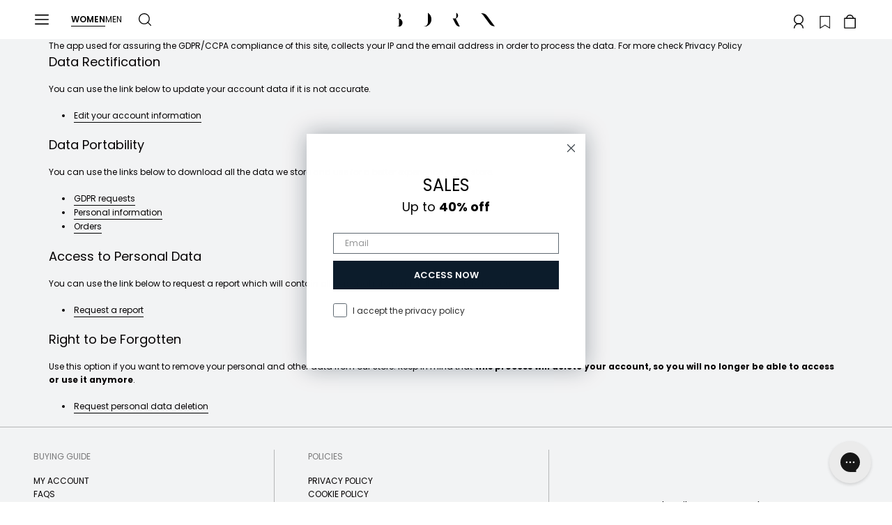

--- FILE ---
content_type: text/css
request_url: https://cdn.appmate.io/themecode/bornlivingclub/main/custom.css?generation=1763379016139523
body_size: 260
content:
.wk-icon svg path{stroke-width:.2px;color:#050101;fill:#000}.wk-icon .icon-saved{display:none}.product-item__image-wrapper .wk-selected .icon-saved,wishlist-button-product .wk-selected .icon-saved{display:block}.product-item__image-wrapper .wk-selected .icon-save,wishlist-button-product .wk-selected .icon-save{display:none}wishlist-link .wk-button{--icon-size: 20px;--icon-stroke-width: 1.3px;--icon-stroke: black;top:4px;margin-right:16px}@media (max-width: 760px){wishlist-link .wk-button{margin-right:10px}}wishlist-link .wk-counter{--size: 16px;top:9px;left:-11px}wishlist-button-collection .wk-button,wishlist-button-collection .wk-button:hover{width:32px;min-width:32px;height:32px;min-height:32px}wishlist-button-product .wk-button,wishlist-button-product .wk-button:hover{padding:2px!important}@media only screen and (max-width: 1000px){wishlist-button-product .wk-button,wishlist-button-product .wk-button:hover{justify-content:center!important}}wishlist-button-product .wk-text{display:none}wishlist-button-product{margin-top:32px;border:1px solid;width:48px;display:flex;align-items:center;justify-content:center;margin-left:2px}wk-icon.wk-icon{--size: 20px}.wk-shpgrs-cta{background:#000;color:#fff;flex:1;padding:7px;text-transform:uppercase;letter-spacing:.1em}.wk-shpgrs-cta__container{display:flex;gap:20px;margin-top:20px;min-width:300px}wishlist-page .wk-header .wk-title{font-size:30px;text-transform:uppercase;font-weight:600;letter-spacing:.05em}wishlist-product-card .wk-image{aspect-ratio:auto}wishlist-product-card .wk-text-link{width:100%;text-align:left;text-transform:uppercase;letter-spacing:.08em;font-size:12px}wishlist-product-card .wk-meta{padding:10px 0;text-align:left;align-items:baseline}wishlist-product-card .wk-current-price{display:inline-block;font-size:12px}


--- FILE ---
content_type: image/svg+xml
request_url: https://bornlivingyoga.com/cdn/shop/t/194/assets/close-nav.svg?v=173909394552914053561716821221
body_size: -644
content:
<svg width="11" height="11" viewBox="0 0 11 11" fill="none" xmlns="http://www.w3.org/2000/svg">
<path d="M6.10771 5.50002L10.8742 0.733546C11.042 0.565732 11.042 0.293654 10.8742 0.125861C10.7064 -0.0419321 10.4343 -0.0419536 10.2665 0.125861L5.5 4.89234L0.733546 0.125861C0.565732 -0.0419536 0.293654 -0.0419536 0.125861 0.125861C-0.0419321 0.293675 -0.0419536 0.565753 0.125861 0.733546L4.89232 5.5L0.125861 10.2665C-0.0419536 10.4343 -0.0419536 10.7064 0.125861 10.8742C0.209757 10.9581 0.319736 11 0.429714 11C0.539693 11 0.64965 10.9581 0.733568 10.8742L5.5 6.10771L10.2665 10.8742C10.3504 10.9581 10.4603 11 10.5703 11C10.6803 11 10.7903 10.9581 10.8742 10.8742C11.042 10.7064 11.042 10.4343 10.8742 10.2665L6.10771 5.50002Z" fill="black"/>
</svg>


--- FILE ---
content_type: application/x-javascript
request_url: https://cdn.roseperl.com/storelocator-prod/setting/bornlivingclub-1760359688.js?shop=bornlivingclub.myshopify.com
body_size: 16028
content:
SCASLSetting={"apikey":"AIzaSyC5k-0Ev7krCHGN_1Ady19jHJ0P0jCPj1k","radius":["1"],"df_radius":10,"df_measurement":"km","selected_tags":[],"selected_wfields":["title","description","phone","email","web","address","country","state","city","zipcode"],"wstyle":"#scasl-window-container #scasl-title{display:block !important}\n#scasl-window-container #scasl-description{display:block !important}\n#scasl-window-container #scasl-phone{display:block !important}\n#scasl-window-container #scasl-email{display:block !important}\n#scasl-window-container #scasl-web{display:block !important}\n#scasl-window-container #scasl-address{display:block !important}\n#scasl-window-container #scasl-country{display:inline-block !important}\n#scasl-window-container #scasl-state{display:inline-block !important}\n#scasl-window-container #scasl-city{display:inline-block !important}\n#scasl-window-container #scasl-zipcode{display:inline-block !important}\n","selected_lfields":["title","store_image","address","country","state","city","zipcode","operating_hours","direction"],"lstyle":"#scasl-list-container #scasl-title{display:block !important}\n#scasl-list-container #scasl-store_image{display:block !important}\n#scasl-list-container #scasl-address{display:block !important}\n#scasl-list-container #scasl-country{display:inline-block !important}\n#scasl-list-container #scasl-state{display:inline-block !important}\n#scasl-list-container #scasl-city{display:inline-block !important}\n#scasl-list-container #scasl-zipcode{display:inline-block !important}\n#scasl-list-container .scasl-operating-hour{display:block !important}\n#scasl-list-container #scasl-direction{display:block !important}\n","zoom":16,"extrafield":"extrafield","status":1,"autogeocode":1,"alltags":0,"search_bg_color":"#ffffff","search_border_color":"#cccccc","search_border_size":1,"loc_btn_color":"#000000","search_btn_color":"#000000","map_border_color":"#cccccc","map_border_size":0,"map_bg_color":"#ffffff","info_border_color":"#cccccc","info_border_size":0,"info_bg_color":"#ffffff","info_shop_name_color":"#000000","info_shop_info_color":"#555555","info_shop_info_font":"","info_shop_name_font":"","search_font":"","page_title":"Nuestras tiendas","curr_loc_text":"Encuentra la tienda más cercana","radius_text":"radius_text","msr_text":"Search Radius Measurement","find_loc_btn_text":"Mi dirección","search_btn_text":"Buscar","filter_tags_text":"Filtrar etiquetas","enter_a_location_text":"Introduce una dirección","add_error_alert":"Dirección errónea","distance_error_alert":"Desafortunadamente no tiendas cerca","no_result_title":"Sin resutaldos","no_result_tags":"No hay resultados por filtro de etiquetas","max_results":9,"scasl_phone_label":"","scasl_fax_label":"","scasl_email_label":"","scasl_schedule_label":"","map_style_name":"silver","map_style_data":[{"elementType":"geometry","stylers":[{"color":"#f5f5f5"}]},{"elementType":"labels.icon","stylers":[{"visibility":"off"}]},{"elementType":"labels.text.fill","stylers":[{"color":"#616161"}]},{"elementType":"labels.text.stroke","stylers":[{"color":"#f5f5f5"}]},{"featureType":"administrative.land_parcel","elementType":"labels.text.fill","stylers":[{"color":"#bdbdbd"}]},{"featureType":"poi","elementType":"geometry","stylers":[{"color":"#eeeeee"}]},{"featureType":"poi","elementType":"labels.text.fill","stylers":[{"color":"#757575"}]},{"featureType":"poi.park","elementType":"geometry","stylers":[{"color":"#e5e5e5"}]},{"featureType":"poi.park","elementType":"labels.text.fill","stylers":[{"color":"#9e9e9e"}]},{"featureType":"road","elementType":"geometry","stylers":[{"color":"#ffffff"}]},{"featureType":"road.arterial","elementType":"labels.text.fill","stylers":[{"color":"#757575"}]},{"featureType":"road.highway","elementType":"geometry","stylers":[{"color":"#dadada"}]},{"featureType":"road.highway","elementType":"labels.text.fill","stylers":[{"color":"#616161"}]},{"featureType":"road.local","elementType":"labels.text.fill","stylers":[{"color":"#9e9e9e"}]},{"featureType":"transit.line","elementType":"geometry","stylers":[{"color":"#e5e5e5"}]},{"featureType":"transit.station","elementType":"geometry","stylers":[{"color":"#eeeeee"}]},{"featureType":"water","elementType":"geometry","stylers":[{"color":"#c9c9c9"}]},{"featureType":"water","elementType":"labels.text.fill","stylers":[{"color":"#9e9e9e"}]}],"no_result_go_to_home_page":"Ir a la página principal","default_view":0,"default_latitude":"40.4415977","default_longitude":"-3.7945524","filter_tags_by":"or","default_view_zoom":12,"restric_country":[],"restric_country_text":"","miles_text":"Millas","kilometers_text":"Kilometros","cluster":0,"max_result_in_first_loading":51,"no_limit_text":"Sin límite","query_url":1,"clusters_style":"default","clustering_custom":"{\"cluster_color_level_1\":\"#ffffff\",\"cluster_image_level_1\":\"https:\\\/\\\/developers.google.com\\\/maps\\\/documentation\\\/javascript\\\/examples\\\/markerclusterer\\\/m1.png\",\"cluster_color_level_2\":\"#ffffff\",\"cluster_image_level_2\":\"https:\\\/\\\/developers.google.com\\\/maps\\\/documentation\\\/javascript\\\/examples\\\/markerclusterer\\\/m1.png\",\"cluster_color_level_3\":\"#ffffff\",\"cluster_image_level_3\":\"https:\\\/\\\/developers.google.com\\\/maps\\\/documentation\\\/javascript\\\/examples\\\/markerclusterer\\\/m1.png\",\"cluster_color_level_4\":\"#ffffff\",\"cluster_image_level_4\":\"https:\\\/\\\/developers.google.com\\\/maps\\\/documentation\\\/javascript\\\/examples\\\/markerclusterer\\\/m1.png\",\"cluster_color_level_5\":\"#ffffff\",\"cluster_image_level_5\":\"https:\\\/\\\/developers.google.com\\\/maps\\\/documentation\\\/javascript\\\/examples\\\/markerclusterer\\\/m1.png\"}","no_result_url":"","autocomplete_option":"address","store_sort":"default","view_map_btn_text":"View Map","created_at":"2023-07-10T10:13:53.000000Z","unlimited_search_radius":1,"dynamic_view":0,"dynamic_view_realtime":0,"pegman":1,"map_satellite_option":1,"zoom_control":1,"restricted_map_view":1,"display_operating_hours":0,"operating_hours":"","date_overrides":"","location_is_disabled_alert":"Alerta de ubicación desactivada","location_is_disabled_text":"La ubicación está deshabilitada","kilometer_unit_text":"Kilometros","meter_unit_text":"Millas","more_text":"Más","less_text":"Menos","list_text":"Lista","map_text":"Mapa","direction_text":"Dirección","image_position":"top","image_size":"medium","open_text":"Abrir","opens_text":"Abrir","open_now_text":"Abrir ahora","closed_text":"Cerrar","closes_text":"Cerrar","closes_soon_text":"Cerrar","monday_text":"Lunes","tuesday_text":"Martes","wednesday_text":"Miércoles","thursday_text":"Jueves","friday_text":"Viernes","saturday_text":"Sábado","sunday_text":"Domingo","hours_might_differ":"Las horas pueden diferir","monday_acronym_text":"Lunes","tuesday_acronym_text":"Martes","wednesday_acronym_text":"Miércoles","thursday_acronym_text":"Jueves","friday_acronym_text":"Viernes","saturday_acronym_text":"Sábado","sunday_acronym_text":"Domingo","address_icon":"{\"status\":\"0\",\"image\":\"<svg viewBox=\\\"0 0 20 20\\\" id=\\\"#default_address_icon\\\" style=\\\"fill: rgb(0, 0, 0);\\\"><path fill-rule=\\\"evenodd\\\" d=\\\"M18 8c0-4.42-3.58-8-8-8s-8 3.58-8 8c0 .15 0 .29.01.44.13 3.55 1.99 7.62 7.13 11.29.51.36 1.21.36 1.72 0 5.14-3.67 7-7.74 7.13-11.29.01-.15.01-.29.01-.44zm-5.879 2.121a2.996 2.996 0 0 0 0-4.242 2.996 2.996 0 0 0-4.242 0 2.996 2.996 0 0 0 0 4.242 2.996 2.996 0 0 0 4.242 0z\\\"><\/path><\/svg>\",\"align\":\"left\"}","phone_icon":"{\"status\":\"0\",\"image\":\"<svg viewBox=\\\"0 0 20 20\\\" id=\\\"default_phone_icon\\\" style=\\\"fill: rgb(0, 0, 0);\\\"><path d=\\\"m7.876 6.976-.534-2.67a1.5 1.5 0 0 0-1.471-1.206h-3.233c-.86 0-1.576.727-1.537 1.586.461 10.161 5.499 14.025 14.415 14.413.859.037 1.584-.676 1.584-1.535v-3.235a1.5 1.5 0 0 0-1.206-1.471l-2.67-.534a1.5 1.5 0 0 0-1.636.8l-.488.975c-2 0-5-3-5-5l.975-.488c.606-.302.934-.972.801-1.635z\\\"><\/path><\/svg>\",\"align\":\"left\"}","email_icon":"{\"status\":\"0\",\"image\":\"<svg viewBox=\\\"0 0 20 20\\\" id=\\\"default_email_icon\\\" style=\\\"fill: rgb(0, 0, 0);\\\"><path d=\\\"M0 5.324v10.176a1.5 1.5 0 0 0 1.5 1.5h17a1.5 1.5 0 0 0 1.5-1.5v-10.176l-9.496 5.54a1 1 0 0 1-1.008 0l-9.496-5.54z\\\"><\/path><path d=\\\"M19.443 3.334a1.494 1.494 0 0 0-.943-.334h-17a1.49 1.49 0 0 0-.943.334l9.443 5.508 9.443-5.508z\\\"><\/path><\/svg>\",\"align\":\"left\"}","fax_icon":"{\"status\":\"0\",\"image\":\"<svg viewBox=\\\"0 0 20 20\\\" id=\\\"default_fax_icon\\\" style=\\\"fill: rgb(0, 0, 0);\\\"><path fill-rule=\\\"evenodd\\\" d=\\\"M4 2.5a1.5 1.5 0 0 1 1.5-1.5h9a1.5 1.5 0 0 1 1.5 1.5v2.5h1.5a1.5 1.5 0 0 1 1.5 1.5v6a1.5 1.5 0 0 1-1.5 1.5h-1.5v4a1 1 0 0 1-1 1h-10a1 1 0 0 1-1-1v-4h-1.5a1.5 1.5 0 0 1-1.5-1.5v-6a1.5 1.5 0 0 1 1.5-1.5h1.5v-2.5Zm10 14.5v-5h-8v5h8Zm3-8a1 1 0 1 1-2 0 1 1 0 0 1 2 0Zm-3-6h-8v2h8v-2Z\\\"><\/path><\/svg>\",\"align\":\"left\"}","web_url_icon":"{\"status\":\"0\",\"image\":\"<svg viewBox=\\\"0 0 20 20\\\" id=\\\"default_web_url_icon\\\" style=\\\"fill: rgb(0, 0, 0);\\\"><path d=\\\"M13.903 8c.06.629.097 1.292.097 2a1 1 0 0 1-2 0c0-.713-.039-1.378-.105-2h-3.803c-.139 1.33-.14 2.67-.004 4h1.912a1 1 0 0 1 0 2h-1.584c.469 2.08 1.202 3.41 1.585 4 0 0 .789.013.926.002a1.008 1.008 0 0 1 1.07.925 1 1 0 0 1-.924 1.07c-.094.007-1.073.003-1.073.003-5.514 0-10-4.486-10-10 0-5.515 4.486-10 10-10s10 4.485 10 10c0 .379-.036.749-.079 1.116a1.001 1.001 0 0 1-1.987-.233c.035-.291.066-.583.066-.883 0-.692-.098-1.36-.263-2h-3.834zm-3.915-5.964c-.386.606-1.1 1.931-1.564 3.964h3.137c-.466-2.033-1.185-3.358-1.573-3.964zm-7.725 9.964h3.819a21.604 21.604 0 0 1-.095-1.996c0-.67.033-1.338.096-2.004h-3.82a7.946 7.946 0 0 0-.263 2 7.96 7.96 0 0 0 .263 2zm.819 2a8.031 8.031 0 0 0 4.437 3.601 16.293 16.293 0 0 1-1.148-3.601h-3.289zm3.291-8a16.235 16.235 0 0 1 1.15-3.603 8.03 8.03 0 0 0-4.441 3.603h3.291zm7.239 0h3.305a8.029 8.029 0 0 0-4.465-3.612 16.128 16.128 0 0 1 1.16 3.612z\\\"><\/path><path d=\\\"m15.223 18.945-2.55-5.61a.5.5 0 0 1 .662-.662l5.61 2.55a.5.5 0 0 1 .017.903l-1.742.87a.5.5 0 0 0-.223.224l-.871 1.742a.5.5 0 0 1-.903-.017z\\\"><\/path><\/svg>\",\"align\":\"left\"}","oh_icon":"{\"status\":\"0\",\"image\":\"<svg viewBox=\\\"0 0 20 20\\\" id=\\\"default_oh_icon\\\" style=\\\"fill: rgb(0, 0, 0);\\\"><path d=\\\"M10 20c-5.514 0-10-4.486-10-10s4.486-10 10-10 10 4.486 10 10-4.486 10-10 10zm1-15a1 1 0 1 0-2 0v5a1 1 0 0 0 .293.707l3 3a1 1 0 0 0 1.414-1.414l-2.707-2.707v-4.586z\\\"><\/path><\/svg>\",\"align\":\"left\"}","icon_color":"#000000","def_apk":"AIzaSyCIc9H3z2GFNnygX9XBLq08MYJsZ1ljp8A","locationsRaw":"[{\"lat\":\"43.1776439\",\"lng\":\"-2.3109203\",\"id\":13693213,\"name\":\"Aizterri\",\"address\":\"Calle Mayor 33\",\"country\":\"Spain\",\"state\":\"Pais Vasco (Basque Country)\",\"city\":\"Azkoitia\",\"postal\":\"20720\",\"priority\":1,\"apply_to_type\":1},{\"lat\":\"28.4636296\",\"lng\":\"-16.2518467\",\"id\":13693214,\"name\":\"Arriettas\",\"address\":\"Centro Comercial Trocadero, Local 1 - Piso 1\",\"address2\":\"Los Llanos de Ariadne\",\"country\":\"Spain\",\"city\":\"Santa Cruz de Tenerife\",\"postal\":\"38760\",\"priority\":1,\"apply_to_type\":1},{\"lat\":\"36.2903849\",\"lng\":\"-5.2759076\",\"id\":13693215,\"name\":\"Atipika Sotogrande\",\"address\":\"Calle Ribera del Marlin, 33\",\"country\":\"Spain\",\"city\":\"Sotogrande, Cádiz\",\"postal\":\"11310\",\"priority\":1,\"apply_to_type\":1},{\"lat\":\"41.317031\",\"lng\":\"2.0178111\",\"id\":13693216,\"name\":\"Castelló Esports\",\"address\":\"Carrer del Sol, 12\",\"country\":\"Spain\",\"state\":\"Cataluna\",\"city\":\"Viladecans, Barcelona\",\"postal\":\"08840\",\"priority\":1,\"apply_to_type\":1},{\"lat\":\"39.5880574\",\"lng\":\"2.9470392\",\"id\":13693218,\"name\":\"Finca Serena\",\"address\":\"Ma-3200 km, 3\",\"address2\":\"Carretera Pina-Montuïri KM 3\",\"country\":\"Spain\",\"city\":\"Mallorca\",\"postal\":\"07230\",\"priority\":1,\"apply_to_type\":1},{\"lat\":\"48.8736289\",\"lng\":\"2.3320155\",\"id\":13693219,\"name\":\"Galeries Lafayatte\",\"address\":\"40 Bd Haussmann\",\"country\":\"France\",\"city\":\"París\",\"postal\":\"75009\",\"priority\":1,\"apply_to_type\":1},{\"lat\":\"36.5807843\",\"lng\":\"-4.5958594\",\"id\":13693220,\"name\":\"Higuerón Sport Club\",\"address\":\"Avenida del Higueron, 48\",\"country\":\"Spain\",\"city\":\"Fuengirola, Málaga\",\"postal\":\"29640\",\"priority\":1,\"apply_to_type\":1},{\"lat\":\"38.6875753\",\"lng\":\"1.463106\",\"id\":13693221,\"name\":\"Hotel Gecko\",\"address\":\"Ca Mari, Playa Migjorn\",\"country\":\"Spain\",\"state\":\"Baleares (Balearic Islands)\",\"city\":\"Formentera\",\"postal\":\"07860\",\"priority\":1,\"apply_to_type\":1},{\"lat\":\"40.4767085\",\"lng\":\"-3.687918\",\"id\":13693222,\"name\":\"IESTORE\",\"address\":\"Paseo de la castellana 259\",\"country\":\"Spain\",\"state\":\"Madrid\",\"postal\":\"28046\",\"priority\":1,\"apply_to_type\":1},{\"lat\":\"28.1367392\",\"lng\":\"-15.4358801\",\"id\":13693223,\"name\":\"Level Up Canarias\",\"address\":\"C. Fernando Guanarteme, 30\",\"address2\":\"Local Izquierda\",\"country\":\"Spain\",\"city\":\"Las Palmas de Gran Canaria, Las Palmas\",\"postal\":\"35010\",\"priority\":1,\"apply_to_type\":1},{\"lat\":\"36.6337714\",\"lng\":\"-4.4917719\",\"id\":13693224,\"name\":\"Lover for live\",\"address\":\"Av. Marife de Triana, 22\",\"address2\":\"Local 3B\",\"country\":\"Spain\",\"city\":\"Torremolinos, Málaga\",\"postal\":\"29620\",\"priority\":1,\"apply_to_type\":1},{\"lat\":\"41.9524718\",\"lng\":\"3.1272343\",\"id\":13693225,\"name\":\"Mas de Torrent Hotel & Spa\",\"address\":\"Afueras de Torrent, S\\\/N\",\"country\":\"Spain\",\"city\":\"Torrent, Girona\",\"postal\":\"17123\",\"priority\":1,\"apply_to_type\":1},{\"lat\":\"42.3403809\",\"lng\":\"-7.8631027\",\"id\":13693226,\"name\":\"Más Que Yoga\",\"address\":\"Rúa Santo Domingo, 72\",\"country\":\"Spain\",\"state\":\"Galicia\",\"city\":\"Ourense\",\"postal\":\"32003\",\"priority\":1,\"apply_to_type\":1},{\"lat\":\"42.2391661\",\"lng\":\"-8.7246849\",\"id\":13693227,\"name\":\"Mussa Pilates Center\",\"address\":\"Rúa Carral, 16\",\"country\":\"Spain\",\"city\":\"Vigo, Pontevedra\",\"postal\":\"36202\",\"priority\":1,\"apply_to_type\":1},{\"lat\":\"48.8514115\",\"lng\":\"2.3313049\",\"id\":13693228,\"name\":\"My Ginger\",\"address\":\"13 Rue du Vieux Colombier\",\"country\":\"France\",\"city\":\"Paris\",\"postal\":\"75006\",\"priority\":1,\"apply_to_type\":1},{\"lat\":\"42.50603599999999\",\"lng\":\"1.5181014\",\"id\":13693229,\"name\":\"Oldwoodfitt\",\"address\":\"Av. Príncep Benlloch, 53\",\"city\":\"Andorra la Vella\",\"postal\":\"AD500\",\"priority\":1,\"apply_to_type\":1,\"shareable_link\":\"https:\\\/\\\/www.google.com\\\/maps\\\/place\\\/?q=place_id:ChIJHa6thCv1pRIR7h1AFzVJAoQ\"},{\"lat\":\"42.0467953\",\"lng\":\"2.2640909\",\"id\":13693230,\"name\":\"Room 7 Concept Store\",\"address\":\"Carrer Capsavila, 7\",\"country\":\"Spain\",\"city\":\"Torello, Barcelona\",\"postal\":\"08570\",\"priority\":1,\"apply_to_type\":1},{\"lat\":\"43.2304661\",\"lng\":\"-2.8433827\",\"id\":13693231,\"name\":\"So much\",\"address\":\"Calle Juan Bautista Uriarte N37\",\"country\":\"Spain\",\"city\":\"Galdakao, Vizcaya\",\"postal\":\"48960\",\"priority\":1,\"apply_to_type\":1},{\"lat\":\"53.2999842\",\"lng\":\"-6.178501\",\"id\":13693232,\"name\":\"The Yoga Hub\",\"address\":\"Fascati Road Blackrock\",\"address2\":\"UNITS S04\\\/S05\",\"country\":\"Ireland\",\"city\":\"Dublin\",\"postal\":\"D02 X284\",\"priority\":1,\"apply_to_type\":1},{\"lat\":\"42.5082181\",\"lng\":\"1.5323193\",\"id\":13693233,\"name\":\"Viladomat\",\"address\":\"Av. Meritxell, 110\",\"city\":\"Andorra La Vella\",\"postal\":\"AD500\",\"priority\":1,\"apply_to_type\":1,\"shareable_link\":\"https:\\\/\\\/www.google.com\\\/maps\\\/place\\\/?q=place_id:ChIJj8FFRdqKpRIRK0IMO0mcTUw\"},{\"lat\":\"38.96348649999999\",\"lng\":\"-9.4166112\",\"id\":13693234,\"name\":\"Wana\",\"address\":\"R. do Caldeira 56, 2655-249 Ericeira, Portugal\",\"country\":\"Portugal\",\"city\":\"Ericeira\",\"postal\":\"2655-333\",\"priority\":1,\"apply_to_type\":1},{\"lat\":\"40.419913\",\"lng\":\"-3.6996936\",\"id\":13693235,\"name\":\"WOW Concept\",\"address\":\"Gran Via 18\",\"country\":\"Spain\",\"state\":\"Madrid\",\"postal\":\"28013\",\"priority\":1,\"apply_to_type\":1},{\"lat\":\"47.2766135\",\"lng\":\"-2.2118322\",\"id\":13693236,\"name\":\"Yog'n Fit Concept Store\",\"address\":\"29 Rue de la Paix\",\"country\":\"France\",\"city\":\"Saint-Nazaire\",\"postal\":\"44600\",\"priority\":1,\"apply_to_type\":1},{\"lat\":\"37.8965107\",\"lng\":\"-4.8002696\",\"id\":13693237,\"name\":\"YOU. Centro de Yoga\",\"address\":\"Bailarina Anna Pavlova, 4 - Local 7\",\"address2\":\"Entrada por Avda. Cañito Bazán\",\"country\":\"Spain\",\"city\":\"Córdoba\",\"postal\":\"14011\",\"priority\":1,\"apply_to_type\":1},{\"lat\":\"37.8798105\",\"lng\":\"-4.8023882\",\"id\":13693238,\"name\":\"Zona Team\",\"address\":\"C. Escritora Maria Goyri, s\\\/n\",\"address2\":\"Parque comercial\",\"country\":\"Spain\",\"city\":\"Córdoba\",\"postal\":\"14005\",\"priority\":1,\"apply_to_type\":1},{\"lat\":\"43.1862755\",\"lng\":\"-2.4678713\",\"id\":13693239,\"name\":\"Helmet House\",\"address\":\"Blas Etxebarria Kalea, 1 Bajo\",\"country\":\"Spain\",\"city\":\"Eibar, Guipuzkoa\",\"postal\":\"20600\",\"priority\":1,\"apply_to_type\":1},{\"lat\":\"27.766399\",\"lng\":\"-15.6068907\",\"id\":13693240,\"name\":\"Sabina Sport\",\"address\":\"Calle Chile 4\",\"country\":\"Spain\",\"city\":\"San Bartolomé de Tirajana - Las Palmas\",\"postal\":\"35109\",\"priority\":1,\"apply_to_type\":1},{\"lat\":\"42.0070149\",\"lng\":\"-4.5308443\",\"id\":13693241,\"name\":\"World Skate\",\"address\":\"Calle Colón 22  - Bajo\",\"country\":\"Spain\",\"city\":\"Palencia\",\"postal\":\"34002\",\"priority\":1,\"apply_to_type\":1},{\"lat\":\"37.3932522\",\"lng\":\"-5.996363\",\"id\":13693242,\"name\":\"El Corte Inglés Duque\",\"address\":\"Pl. del Duque de la Victoria, 8\",\"country\":\"Spain\",\"city\":\"Sevilla\",\"postal\":\"41002\",\"priority\":1,\"apply_to_type\":1},{\"lat\":\"43.2612535\",\"lng\":\"-2.9291421\",\"id\":13693243,\"name\":\"El Corte Inglés Bilbao\",\"address\":\"Gran Vía de Don Diego López de Haro, 7, 9\",\"country\":\"Spain\",\"state\":\"Pais Vasco (Basque Country)\",\"city\":\"Bilbao\",\"postal\":\"48001\",\"priority\":1,\"apply_to_type\":1},{\"lat\":\"40.4467639\",\"lng\":\"-3.6945603\",\"id\":13693244,\"name\":\"El Corte Inglés Castellana\",\"address\":\"C. de Raimundo Fernández Villaverde, 65\",\"country\":\"Spain\",\"city\":\"Madrid\",\"postal\":\"28003\",\"priority\":1,\"apply_to_type\":1},{\"lat\":\"41.3876276\",\"lng\":\"2.1278885\",\"id\":13693245,\"name\":\"El Corte Inglés Diagonal\",\"address\":\"Av. Diagonal, 617 - 619\",\"country\":\"Spain\",\"city\":\"Barcelona\",\"postal\":\"08028\",\"priority\":1,\"apply_to_type\":1},{\"lat\":\"37.9894007\",\"lng\":\"-1.1336529\",\"id\":13693246,\"name\":\"El Corte Inglés Murcia\",\"address\":\"Av. de la Libertad, 1\",\"country\":\"Spain\",\"city\":\"Murcia\",\"postal\":\"30009\",\"priority\":1,\"apply_to_type\":1},{\"lat\":\"42.2329019\",\"lng\":\"-8.7177486\",\"id\":13693247,\"name\":\"El Corte Inglés Vigo\",\"address\":\"Av. Gran Via, 25-27\",\"country\":\"Spain\",\"state\":\"Galicia\",\"city\":\"Vigo, Pontevedra\",\"postal\":\"36203\",\"priority\":1,\"apply_to_type\":1},{\"lat\":\"28.1235459\",\"lng\":\"-15.4362574\",\"id\":13693248,\"name\":\"El Corte Inglés Mesa y López\",\"address\":\"Av. José Mesa y López, 13, 18\",\"country\":\"Spain\",\"city\":\"Las Palmas de Gran Canaria, Las Palmas\",\"postal\":\"35007\",\"priority\":1,\"apply_to_type\":1},{\"lat\":\"36.7175014\",\"lng\":\"-4.428300699999999\",\"id\":13693249,\"name\":\"Tienda BORN - El Corte Inglés Málaga\",\"address\":\"Av. de Andalucía, 4, y 6, Distrito Centro\",\"address2\":\"5ª planta\",\"country\":\"Spain\",\"city\":\"Málaga\",\"postal\":\"29007\",\"priority\":1,\"apply_to_type\":1,\"shareable_link\":\"https:\\\/\\\/www.google.com\\\/maps\\\/place\\\/?q=place_id:ChIJ1dsCYZf3cg0RZ58QR8EhBxk\"},{\"lat\":\"42.590695\",\"lng\":\"-5.5691118\",\"id\":13693250,\"name\":\"El Corte Inglés León\",\"address\":\"C. Fray Luis de León, 29\",\"country\":\"Spain\",\"state\":\"Castilla y Leon\",\"city\":\"León\",\"postal\":\"24005\",\"priority\":1,\"apply_to_type\":1},{\"lat\":\"40.4625632\",\"lng\":\"-3.8074552\",\"id\":13693252,\"name\":\"Tienda BORN - El Corte Inglés Pozuelo\",\"phone\":\"606891358\",\"address\":\"Ctra. de La Coruña, km 12, 5\",\"country\":\"Spain\",\"state\":\"Madrid\",\"city\":\"Pozuelo de Alarcón\",\"postal\":\"28223\",\"priority\":1,\"apply_to_type\":1},{\"lat\":\"36.4903846\",\"lng\":\"-4.9520721\",\"id\":13693253,\"name\":\"El Corte Inglés Marbella\",\"address\":\"C. Ramón Areces\",\"country\":\"Spain\",\"city\":\"Marbella, Málaga\",\"postal\":\"29660\",\"priority\":1,\"apply_to_type\":1},{\"lat\":\"41.3857368\",\"lng\":\"2.1724745\",\"id\":13693254,\"name\":\"El Corte Inglés Portal\",\"address\":\"Avda. del Portal de l'Àngel, 19-21\",\"country\":\"Spain\",\"city\":\"Barcelona\",\"postal\":\"08002\",\"priority\":1,\"apply_to_type\":1},{\"lat\":\"41.6508903\",\"lng\":\"-0.8815915999999999\",\"id\":13693255,\"name\":\"El Corte Inglés Independencia Zaragoza\",\"address\":\"P.º de la Independencia, 11\",\"country\":\"Spain\",\"state\":\"Aragon\",\"city\":\"Zaragoza\",\"postal\":\"50001\",\"priority\":1,\"apply_to_type\":1},{\"lat\":\"43.3666742\",\"lng\":\"-5.8491491\",\"id\":13693256,\"name\":\"El Corte Inglés Salesas Oviedo\",\"address\":\"Calle del Gral. Elorza, 75\",\"address2\":\"Centro Comercial Salesas\",\"country\":\"Spain\",\"state\":\"Asturias\",\"city\":\"Oviedo\",\"postal\":\"33002\",\"priority\":1,\"apply_to_type\":1},{\"lat\":\"39.9878013\",\"lng\":\"-0.0479689\",\"id\":13693257,\"name\":\"El Corte Inglés Castellón\",\"address\":\"Pº de Morella, 1\",\"country\":\"Spain\",\"city\":\"Castellón de la Plana\",\"postal\":\"12006\",\"priority\":1,\"apply_to_type\":1},{\"lat\":\"41.3544343\",\"lng\":\"2.0885902\",\"id\":13693258,\"name\":\"El Corte Inglés Cornellá\",\"address\":\"Carrer de Salvador Dalí, 15-19\",\"country\":\"Spain\",\"city\":\"Cornellà de Llobregat, Barcelona\",\"postal\":\"08940\",\"priority\":1,\"apply_to_type\":1},{\"lat\":\"43.4399022\",\"lng\":\"-3.8449204\",\"id\":13693259,\"name\":\"El Corte Inglés Santander\",\"address\":\"Av. Nueva Montaña, S\\\/N\",\"country\":\"Spain\",\"city\":\"Santander, Cantabria\",\"postal\":\"39011\",\"priority\":1,\"apply_to_type\":1},{\"lat\":\"39.5734398\",\"lng\":\"2.6566228\",\"id\":13693260,\"name\":\"El Corte Inglés Palma de Mallorca\",\"address\":\"Avinguda d'Alexandre Rosselló, 12-16\",\"country\":\"Spain\",\"state\":\"Baleares (Balearic Islands)\",\"city\":\"Palma de Mallorca\",\"postal\":\"07002\",\"priority\":1,\"apply_to_type\":1},{\"lat\":\"42.8626226\",\"lng\":\"-8.5434346\",\"id\":13693261,\"name\":\"El Corte Inglés Santiago de Compostela\",\"address\":\"Rúa do Restollal, 50\",\"country\":\"Spain\",\"city\":\"Santiago de Compostela, A Coruña\",\"postal\":\"15702\",\"priority\":1,\"apply_to_type\":1},{\"lat\":\"39.4573767\",\"lng\":\"-0.3468177\",\"id\":13693262,\"name\":\"El Corte Inglés Avenida de Francia-Valencia\",\"address\":\"C\\\/ del Pintor Maella, 37\",\"country\":\"Spain\",\"city\":\"Valencia\",\"postal\":\"46023\",\"priority\":1,\"apply_to_type\":1},{\"lat\":\"28.4590834\",\"lng\":\"-16.2543289\",\"id\":13693263,\"name\":\"El Corte Inglés Tenerife\",\"address\":\"Av. Tres de Mayo, 7\",\"country\":\"Spain\",\"city\":\"Santa Cruz de Tenerife\",\"postal\":\"38003\",\"priority\":1,\"apply_to_type\":1},{\"lat\":\"42.8449123\",\"lng\":\"-2.6678319\",\"id\":13693264,\"name\":\"El Corte Inglés Vitoria\",\"address\":\"Bake kalea, 2\",\"country\":\"Spain\",\"state\":\"Pais Vasco (Basque Country)\",\"city\":\"Vitoria, Álava\",\"postal\":\"01004\",\"priority\":1,\"apply_to_type\":1},{\"lat\":\"40.3406803\",\"lng\":\"-3.7438494\",\"id\":13693265,\"name\":\"Sprinter Madrid Parquesur\",\"address\":\"Av. gran bretaña, S\\\/N\",\"country\":\"Spain\",\"city\":\"Leganés, Madrid\",\"postal\":\"28916\",\"priority\":1,\"apply_to_type\":1},{\"lat\":\"38.9989608\",\"lng\":\"-0.5269807\",\"id\":13693266,\"name\":\"Sprinter Játiva\",\"address\":\"Plaza Mayor, Ctra. Llosa de Ranes, S\\\/N\",\"country\":\"Spain\",\"city\":\"Játiva, Valencia\",\"postal\":\"46800\",\"priority\":1,\"apply_to_type\":1},{\"lat\":\"36.5129271\",\"lng\":\"-4.8788414\",\"id\":13693267,\"name\":\"Sprinter Marbella\",\"address\":\"C. Ojén, S\\\/N\",\"country\":\"Spain\",\"city\":\"Marbella, Málaga\",\"postal\":\"29600\",\"priority\":1,\"apply_to_type\":1},{\"lat\":\"41.3473685\",\"lng\":\"2.0779589\",\"id\":13693268,\"name\":\"Sprinter Cornella Splau\",\"address\":\"C.C. Splau, Av. del Baix Llobregat, S\\\/N\",\"country\":\"Spain\",\"city\":\"Cornellà de Llobregat, Barcelona\",\"postal\":\"08940\",\"priority\":1,\"apply_to_type\":1},{\"lat\":\"36.6881278\",\"lng\":\"-4.4586202\",\"id\":13693269,\"name\":\"Sprinter Málaga\",\"address\":\"Prol. Av. Andalucía, S\\\/N\",\"country\":\"Spain\",\"city\":\"Málaga\",\"postal\":\"29007\",\"priority\":1,\"apply_to_type\":1},{\"lat\":\"39.4163899\",\"lng\":\"-0.3810459\",\"id\":13693270,\"name\":\"Sprinter Valencia MN4\",\"address\":\"C. Alcalde José Puertes, S\\\/N\",\"country\":\"Spain\",\"city\":\"Valencia\",\"postal\":\"46910\",\"priority\":1,\"apply_to_type\":1},{\"lat\":\"39.4941123\",\"lng\":\"-0.3625505\",\"id\":13693271,\"name\":\"Sprinter Valencia Arena\",\"address\":\"C\\\/ de Santa Genoveva Torres, 21\",\"address2\":\"C.C. Arena Multiespacio\",\"country\":\"Spain\",\"city\":\"Valencia\",\"postal\":\"46019\",\"priority\":1,\"apply_to_type\":1},{\"lat\":\"38.7538661\",\"lng\":\"-9.190258\",\"id\":13693272,\"name\":\"Sprinter Lisboa Colombo\",\"address\":\"Av. Lusíada Loja A.005, 1500-392\",\"country\":\"Portugal\",\"city\":\"Lisboa\",\"priority\":1,\"apply_to_type\":1},{\"lat\":\"41.1817172\",\"lng\":\"-8.6543354\",\"id\":13693273,\"name\":\"Sprinter Porto Norteshopping\",\"address\":\"R. Sara Afonso, 4460-996\",\"country\":\"Portugal\",\"city\":\"Matosinhos\",\"priority\":1,\"apply_to_type\":1},{\"lat\":\"40.4262603\",\"lng\":\"-3.6781739\",\"id\":13758574,\"name\":\"Cuylás\",\"address\":\"C. de Hermosilla, 75\",\"country\":\"Spain\",\"city\":\"Madrid\",\"postal\":\"28001\",\"priority\":1,\"apply_to_type\":1},{\"lat\":\"41.3977777\",\"lng\":\"2.1537018\",\"id\":13758575,\"name\":\"Cuylás\",\"address\":\"Via Augusta, 37\",\"country\":\"Spain\",\"city\":\"Barcelona\",\"postal\":\"08006\",\"priority\":1,\"apply_to_type\":1},{\"lat\":\"53.0770819\",\"lng\":\"-0.8100637\",\"id\":13806805,\"name\":\"Oxygen\",\"address\":\"13 Middlegate\",\"country\":\"United Kingdom\",\"state\":\"Nottinghamshire\",\"city\":\"Newark\",\"postal\":\"NG24 1AG\",\"priority\":1,\"apply_to_type\":1},{\"lat\":\"57.6476841\",\"lng\":\"-3.3164577\",\"id\":13806806,\"name\":\"Alluring Boutique\",\"address\":\"21 Batchen St, Elgin IV30 1BH\",\"country\":\"United Kingdom\",\"priority\":1,\"apply_to_type\":1},{\"lat\":\"51.0619867\",\"lng\":\"-0.3286496\",\"id\":13806807,\"name\":\"Doodie Stark\",\"address\":\"18A Market Square, Horsham, West Sussex\",\"country\":\"United Kingdom\",\"priority\":1,\"apply_to_type\":1},{\"lat\":\"51.0131838\",\"lng\":\"-0.0815868\",\"id\":13806808,\"name\":\"Doodie Stark\",\"address\":\"The Old Bakehouse, 65B High Street, Lindfield, West Sussex\",\"country\":\"United Kingdom\",\"priority\":1,\"apply_to_type\":1},{\"lat\":\"51.5421333\",\"lng\":\"0.6528955\",\"id\":13806809,\"name\":\"Heatherbie\",\"address\":\"59 Broadway W, Leigh-on-Sea, Southend-on-Sea, Leigh-on-Sea\",\"country\":\"United Kingdom\",\"priority\":1,\"apply_to_type\":1},{\"lat\":\"51.8998204\",\"lng\":\"-8.4721231\",\"id\":13806810,\"name\":\"Amari\",\"address\":\"19C DrawBridge Street, Cork\",\"country\":\"Ireland\",\"priority\":1,\"apply_to_type\":1},{\"lat\":\"53.7929964\",\"lng\":\"-1.6002068\",\"id\":13806811,\"name\":\"Hush\",\"address\":\"Torque Wortley Moor Rd Leeds\",\"country\":\"United Kingdom\",\"priority\":1,\"apply_to_type\":1},{\"lat\":\"49.623375\",\"lng\":\"6.051127999999999\",\"id\":13806812,\"name\":\"Freelander's\",\"address\":\"Route d'Arlon - Shopping Center La Belle Etoile\",\"country\":\"Luxembourg\",\"postal\":\"8050 Bertrange\",\"priority\":1,\"apply_to_type\":1},{\"lat\":\"50.6864182\",\"lng\":\"4.4031857\",\"id\":13806813,\"name\":\"WT MEDIA - Sports Shop Factory\",\"address\":\"Chau. de Nivelles 18\\\/20, 1420 Braine-l'Alleud\",\"country\":\"Belgium\",\"priority\":1,\"apply_to_type\":1},{\"lat\":\"-34.9030298\",\"lng\":\"-56.1360138\",\"id\":13814218,\"name\":\"Magma Uruguay\",\"address\":\"Montevideo Shopping, 11600\",\"country\":\"Uruguay\",\"state\":\"Montevideo\",\"priority\":1,\"apply_to_type\":1},{\"lat\":\"-33.3986773\",\"lng\":\"-70.5982234\",\"id\":13814220,\"name\":\"Magma Chile\",\"address\":\"Segundo nivel, local TM1044\",\"country\":\"Chile\",\"city\":\"Av. Nueva Costanera 3900, Vitacura\",\"priority\":1,\"apply_to_type\":1},{\"lat\":\"50.6187195\",\"lng\":\"5.302607999999999\",\"id\":13814221,\"name\":\"De Clerk (Blue Sand)\",\"address\":\"Grand Route 6\",\"country\":\"Belgium\",\"city\":\"Verlaine\",\"priority\":1,\"apply_to_type\":1},{\"lat\":\"50.6741246\",\"lng\":\"5.4861131\",\"id\":13814222,\"name\":\"Bubba Ride\",\"address\":\"Rue de Bruxelles 171\",\"country\":\"Belgium\",\"city\":\"4340 Awans\",\"priority\":1,\"apply_to_type\":1},{\"lat\":\"51.5072178\",\"lng\":\"-0.1275862\",\"id\":13814223,\"name\":\"Yogamatters\",\"address\":\"Oakforest House, 1-5 Summerland Gardens\",\"country\":\"United Kingdom\",\"city\":\"London\",\"priority\":1,\"apply_to_type\":1},{\"lat\":\"50.63859910000001\",\"lng\":\"5.5644066\",\"id\":13814224,\"name\":\"Popeye Piters Sport\",\"address\":\"Rue St. Giles 96\",\"country\":\"Belgium\",\"state\":\"Liege\",\"priority\":1,\"apply_to_type\":1},{\"lat\":\"50.8534053\",\"lng\":\"3.5426177\",\"id\":13814225,\"name\":\"Molecule\",\"address\":\"Pareelstraat 7\",\"country\":\"Belgium\",\"postal\":\"8570 Anzegem\",\"priority\":1,\"apply_to_type\":1},{\"lat\":\"40.1428436\",\"lng\":\"-7.7352664\",\"id\":13814227,\"name\":\"Meta Desporto\",\"address\":\"R. Direita 80a\",\"country\":\"Portugal\",\"postal\":\"9700-201 Angra do Heroísmo\",\"priority\":1,\"apply_to_type\":1},{\"lat\":\"51.0440973\",\"lng\":\"5.1895886\",\"id\":13814230,\"name\":\"Vatana\",\"address\":\"Industrieweg 15\",\"country\":\"Belgium\",\"city\":\"Paal-Beringer\",\"priority\":1,\"apply_to_type\":1},{\"lat\":\"51.2255289\",\"lng\":\"3.7512295\",\"id\":13814232,\"name\":\"Benny Sport\",\"address\":\"Schoolstraat 14\",\"country\":\"Belgium\",\"city\":\"Assenede\",\"priority\":1,\"apply_to_type\":1},{\"lat\":\"37.0702485\",\"lng\":\"-8.1051408\",\"id\":13814233,\"name\":\"Joca Sport\",\"address\":\"Rua Gonçalo Velho 79\",\"country\":\"Portugal\",\"priority\":1,\"apply_to_type\":1},{\"lat\":\"51.47767529999999\",\"lng\":\"-0.2862091\",\"id\":13814234,\"name\":\"Canopy\",\"address\":\"3 Station Approach\",\"country\":\"United Kingdom\",\"state\":\"Surrey\",\"city\":\"Kew Gardens\",\"priority\":1,\"apply_to_type\":1},{\"lat\":\"52.0232581\",\"lng\":\"0.2394494\",\"id\":13814235,\"name\":\"Blue\",\"address\":\"32 King Street\",\"country\":\"United Kingdom\",\"state\":\"Essex\",\"city\":\"Saffron Walden\",\"priority\":1,\"apply_to_type\":1},{\"lat\":\"46.9482159\",\"lng\":\"7.446674100000001\",\"id\":13814236,\"name\":\"Manor - Bern\",\"address\":\"Marktgasse 10\",\"country\":\"Switzerland\",\"state\":\"Bern\",\"postal\":\"3011\",\"priority\":1,\"apply_to_type\":1},{\"lat\":\"46.818188\",\"lng\":\"8.227511999999999\",\"id\":13814237,\"name\":\"Manor - Spreitenbach\",\"address\":\"Shoppi Tivoli - EG, Landstrasse\",\"country\":\"Switzerland\",\"postal\":\"8957 Spreitenbach\",\"priority\":1,\"apply_to_type\":1},{\"lat\":\"51.3653416\",\"lng\":\"4.842872499999999\",\"id\":13814238,\"name\":\"Sportcity\",\"address\":\"Veldenbergstraat 69\",\"country\":\"Belgium\",\"city\":\"2330 Merksplas\",\"priority\":1,\"apply_to_type\":1},{\"lat\":\"39.6317742\",\"lng\":\"-8.6792411\",\"id\":13814239,\"name\":\"Novo Espaço Store\",\"address\":\"Avenida Santo Agostinho 10\",\"country\":\"Portugal\",\"city\":\"Fátima\",\"priority\":1,\"apply_to_type\":1},{\"lat\":\"50.9947476\",\"lng\":\"4.1327182\",\"id\":13814240,\"name\":\"Topsport\",\"address\":\"Brusselsesteenweg 142\",\"country\":\"Belgium\",\"city\":\"Lebbeke\",\"priority\":1,\"apply_to_type\":1},{\"lat\":\"51.0736204\",\"lng\":\"3.680642\",\"id\":13814241,\"name\":\"Sport Pro\",\"address\":\"Wijmeenstraat 1-A Mariakerke\",\"country\":\"Belgium\",\"priority\":1,\"apply_to_type\":1},{\"lat\":\"57.2005355\",\"lng\":\"-3.8281798\",\"id\":13814251,\"name\":\"Tiso Aviemore Outdoor Experience\",\"address\":\"Unit 1 Aviemore Retail Park\",\"country\":\"United Kingdom\",\"priority\":1,\"apply_to_type\":1},{\"lat\":\"54.59881970000001\",\"lng\":\"-3.1362723\",\"id\":13814252,\"name\":\"George Fisher\",\"address\":\"2 Borrowdale Road\",\"country\":\"United Kingdom\",\"city\":\"Keswick\",\"priority\":1,\"apply_to_type\":1},{\"lat\":\"56.4204235\",\"lng\":\"-3.4664315\",\"id\":13814253,\"name\":\"Tiso Perth Outdoor Experience\",\"address\":\"Unit 1 Highland Gateway\",\"country\":\"United Kingdom\",\"city\":\"Perth\",\"priority\":1,\"apply_to_type\":1},{\"lat\":\"55.9520182\",\"lng\":\"-3.2018961\",\"id\":13814254,\"name\":\"Tiso Edinburgh\",\"address\":\"123-125 Rose Street\",\"country\":\"United Kingdom\",\"city\":\"Edinburgh\",\"priority\":1,\"apply_to_type\":1},{\"lat\":\"51.73157699999999\",\"lng\":\"0.678366\",\"id\":13814255,\"name\":\"Coes\",\"address\":\"61 High Street\",\"country\":\"United Kingdom\",\"city\":\"Maldon\",\"priority\":1,\"apply_to_type\":1},{\"lat\":\"52.0609182\",\"lng\":\"1.1453777\",\"id\":13814256,\"name\":\"Coes\",\"address\":\"20-28 Norwich Road\",\"country\":\"United Kingdom\",\"city\":\"Ipswich\",\"priority\":1,\"apply_to_type\":1},{\"lat\":\"41.078021\",\"lng\":\"29.01084809999999\",\"id\":13819478,\"name\":\"Brandroom Kanyon\",\"address\":\"Kanyon AVM No: 185 Kat: 1-2 Sisli\",\"country\":\"Turkey\",\"state\":\"Istanbul\",\"priority\":1,\"apply_to_type\":1},{\"lat\":\"50.4740538\",\"lng\":\"5.6746146\",\"id\":13819479,\"name\":\"Ligoc Sporc\",\"address\":\"Rue Henri Orban 2\",\"country\":\"Belgium\",\"city\":\"Aywaille\",\"priority\":1,\"apply_to_type\":1},{\"lat\":\"47.516231\",\"lng\":\"14.550072\",\"id\":13819480,\"name\":\"LM Fashion - Women\",\"address\":\"Hauptstrasse 4\",\"country\":\"Austria\",\"postal\":\"3390 Melk\",\"priority\":1,\"apply_to_type\":1},{\"lat\":\"48.2456774\",\"lng\":\"16.1070461\",\"id\":13819481,\"name\":\"Man Mode Eck by LM Fashion\",\"address\":\"Wienerstrasse 32\",\"country\":\"Austria\",\"postal\":\"3390 Melk\",\"priority\":1,\"apply_to_type\":1},{\"lat\":\"40.427743\",\"lng\":\"-3.6870858\",\"id\":15399093,\"name\":\"Tienda BORN - WOW Concept\",\"address\":\"C Serrano 52\",\"country\":\"Spain\",\"state\":\"Madrid\",\"city\":\"Madrid\",\"postal\":\"28013\",\"priority\":1,\"apply_to_type\":1},{\"lat\":\"40.4247416\",\"lng\":\"-3.695817\",\"id\":15948982,\"name\":\"Lamarca Well\",\"phone\":\"914380819\",\"address\":\"C. de Fernando VI, 10, Local 3, Centro\",\"country\":\"Spain\",\"state\":\"Madrid\",\"postal\":\"28004\",\"priority\":1,\"apply_to_type\":1,\"shareable_link\":\"https:\\\/\\\/www.google.com\\\/maps\\\/place\\\/?q=place_id:ChIJwYKmDY8oQg0R8VoVZDdJwjc\"},{\"lat\":\"38.3902293\",\"lng\":\"-0.4426289\",\"id\":17455862,\"name\":\"Mermaid Lifestyle\",\"address\":\"Calle Barranquet 5\",\"country\":\"Spain\",\"state\":\"Communidad Valencian\",\"city\":\"Alicante\",\"postal\":\"03724\",\"apply_to_type\":1,\"shareable_link\":\"https:\\\/\\\/www.google.com\\\/maps\\\/place\\\/?q=place_id:ChIJQW7AWgUEYA0RFpLkcq-ukks\"},{\"lat\":\"40.4247416\",\"lng\":\"-3.695817\",\"id\":17718166,\"name\":\"Lamarca Well\",\"phone\":\"914 38 08 19\",\"address\":\"C. de Fernando VI, 10, Local 3\",\"country\":\"Spain\",\"state\":\"Madrid\",\"city\":\"Madrid\",\"postal\":\"28004\",\"priority\":1,\"apply_to_type\":1,\"shareable_link\":\"https:\\\/\\\/www.google.com\\\/maps\\\/place\\\/?q=place_id:ChIJwYKmDY8oQg0R8VoVZDdJwjc\"}]","origin_marker_img":"https:\/\/s3.amazonaws.com\/cdn.roseperl.com\/storelocator-prod\/sca-image\/bornlivingclub.myshopify.com\/assets\/sca.location-origin-marker.png_2025-10-13_12-48-06.json","arrow_up":"https:\/\/s3.amazonaws.com\/cdn.roseperl.com\/storelocator-prod\/sca-image\/bornlivingclub.myshopify.com\/assets\/sca.location-arrow-up.png_2025-10-13_12-48-07.json","arrow_down":"https:\/\/s3.amazonaws.com\/cdn.roseperl.com\/storelocator-prod\/sca-image\/bornlivingclub.myshopify.com\/assets\/sca.location-arrow-down.png_2025-10-13_12-48-08.json","loading":"https:\/\/s3.amazonaws.com\/cdn.roseperl.com\/storelocator-prod\/sca-image\/bornlivingclub.myshopify.com\/assets\/sca.location-loading.png_2025-10-13_12-48-08.json","display_timezone":1,"time_format":0,"timezone":"(GMT+01:00) Madrid","app_url":"https:\/\/sl.roseperl.com","cdn_app_url":"https:\/\/cdn.roseperl.com","cdn_amai_url":"https:\/\/cdn.roseperl.com\/storelocator-prod","suffix_url":"store-locator","is_normal":true,"release_api_key_date":"2023-12-15","static_files":[{"id":8,"file_name":"findonline.css","file_path":"\/assets\/css\/findonline-1756464854.css","timestamp":"1756464854","created_at":"2025-08-29T10:54:14.000000Z","updated_at":"2025-08-29T10:54:14.000000Z"},{"id":1,"file_name":"tag.png","file_path":"\/assets\/img\/tag.png","timestamp":null,"created_at":"2024-03-05T07:12:18.000000Z","updated_at":"2024-03-05T07:12:18.000000Z"},{"id":2,"file_name":"close-icon-dark.png","file_path":"\/assets\/img\/close-icon-dark.png","timestamp":null,"created_at":"2024-03-05T07:12:18.000000Z","updated_at":"2024-03-05T07:12:18.000000Z"},{"id":3,"file_name":"infobubble.min.js","file_path":"\/assets\/js\/infobubble.min.js","timestamp":null,"created_at":"2024-03-05T07:12:18.000000Z","updated_at":"2024-03-05T07:12:18.000000Z"},{"id":4,"file_name":"jquery.storelocator.js","file_path":"\/assets\/js\/jquery.storelocator-1758079018.js","timestamp":"1758079018","created_at":"2024-03-05T07:12:18.000000Z","updated_at":"2025-09-17T03:16:58.000000Z"},{"id":5,"file_name":"dealerform.css","file_path":"\/assets\/css\/dealerform-1756199376.css","timestamp":"1756199376","created_at":"2024-03-05T07:12:18.000000Z","updated_at":"2025-08-26T09:09:36.000000Z"},{"id":6,"file_name":"storelocator.css","file_path":"\/assets\/css\/storelocator-1756199376.css","timestamp":"1756199376","created_at":"2024-03-05T07:12:18.000000Z","updated_at":"2025-08-26T09:09:36.000000Z"},{"id":7,"file_name":"wtb.css","file_path":"\/assets\/css\/wtb-1759034910.css","timestamp":"1759034910","created_at":"2024-03-05T07:12:18.000000Z","updated_at":"2025-09-28T04:48:30.000000Z"}]};
/*! General Script Store Locator - v1.2.6 - 2024-07-31 */
var hasOriginSL=!1,locatorElems=document.querySelectorAll("#scasl-app-container"),currentUrl=window.location.href,currentUrlSuffix=currentUrl.split("/").pop();const SCASLDefaultSuffix="store-locator";1==locatorElems.length&&"undefined"==typeof isLocatorAppBlock&&"undefined"==typeof isLocatorAppEmbed&&(hasOriginSL=!0),1==locatorElems.length&&"undefined"!=typeof isLocatorAppEmbed&&("store-locator"==currentUrlSuffix&&!SCASLSetting.suffix_url||SCASLSetting.suffix_url&&currentUrlSuffix==SCASLSetting.suffix_url)&&(hasOriginSL=!0),locatorElems.length>1&&("undefined"!=typeof isLocatorAppBlock||"undefined"!=typeof isLocatorAppEmbed)&&(hasOriginSL=!0);var hasQueryString=currentUrl.includes("bh-sl-address");const SCASLUrlParams=new URLSearchParams(window.location.search);var isPreview=!!SCASLUrlParams.get("oseid");const SCASLCssFileName="storelocator.css",SCASLJqueryFileName="jquery.storelocator.js";!function(){if(SCASLSetting.status&&(isPreview||currentUrlSuffix==SCASLSetting.suffix_url||hasOriginSL||hasQueryString||"undefined"!=typeof isLocatorAppBlock)&&document.getElementById("scasl-app-container")){const f=SCASLSetting.zoom;for(var e,t=function(){},o=["assert","clear","count","debug","dir","dirxml","error","exception","group","groupCollapsed","groupEnd","info","log","markTimeline","profile","profileEnd","table","time","timeEnd","timeStamp","trace","warn"],i=o.length,n=window.console=window.console||{};i--;)n[e=o[i]]||(n[e]=t);var a="scasl-tag-list-container",r="scasl-lengthUnit",l="scasl-radius-container",s=function(e,t){var o=document.createElement("script");o.type="text/javascript",o.readyState?o.onreadystatechange=function(){"loaded"!=o.readyState&&"complete"!=o.readyState||(o.onreadystatechange=null,t())}:o.onload=function(){t()},o.src=e,document.getElementsByTagName("head")[0].appendChild(o)},c=function(e,t){if("js"==t)(o=document.createElement("script")).setAttribute("type","text/javascript"),o.setAttribute("src",e);else if("css"==t){var o;(o=document.createElement("link")).setAttribute("rel","stylesheet"),o.setAttribute("type","text/css"),o.setAttribute("href",e)}void 0!==o&&document.getElementsByTagName("head")[0].appendChild(o)};function S(e){var t=!0,o=!1,i=!1;1==SCASLSetting.default_view&&(t=!1),1==SCASLSetting.autogeocode&&(i=!0),1==SCASLSetting.query_url&&void 0!==function(e){var t,o,i=decodeURIComponent(window.location.search.substring(1)).split("&");for(o=0;o<i.length;o++)if((t=i[o].split("="))[0]===e)return void 0===t[1]||t[1]}("bh-sl-address")&&(o=!0,t=!0,i=!1);var n={autoComplete:!0,dataType:"json",maxDistance:!0,maxDistanceID:l,lengthUnitID:r,taxonomyFilters:{tagsvalue:a},listTemplateID:"scasl-list-template",infowindowTemplateID:"scasl-infowindow-template",disableAlphaMarkers:!0,mapSettings:{zoom:SCASLSetting.zoom,mapTypeId:google.maps.MapTypeId.ROADMAP,zoomControl:SCASLSetting.zoom_control,streetViewControl:SCASLSetting.pegman,mapTypeControl:SCASLSetting.map_satellite_option},fullMapStart:t,geocodeID:"scapl-geocode-btn:visible",autoGeocode:i,querystringParams:o,originMarkerImg:SCASLSetting.origin_marker_img?SCASLSetting.origin_marker_img:"undefined"!=typeof isLocatorAppEmbed||"undefined"!=typeof isLocatorAppBlock?originMarkerImg:""};if("default"!=SCASLSetting.map_style_name&&(n.mapSettings.styles=SCASLSetting.map_style_data),SCASLSetting.locationsRaw?(n.dataRaw=SCASLSetting.locationsRaw,"[]"==SCASLSetting.locationsRaw&&1!=SCASLSetting.default_view&&setTimeout(function(){e("#bh-sl-map-container").hide(),e(".spinner").hide()},1500)):n.dataLocation=SCASLSetting.locationsUrl,SCASLSetting.kilometers_text&&(n.kilometerLang=SCASLSetting.kilometers_text,n.kilometersLang=SCASLSetting.kilometers_text),SCASLSetting.miles_text&&(n.mileLang=SCASLSetting.miles_text,n.milesLang=SCASLSetting.miles_text),1==SCASLSetting.cluster)if("custom"==SCASLSetting.clusters_style){var s=e.parseJSON(SCASLSetting.clustering_custom);n.markerCluster={styles:[{textColor:s.cluster_color_level_1,url:s.cluster_image_level_1,height:52,width:53},{textColor:s.cluster_color_level_2,url:s.cluster_image_level_2,height:55,width:56},{textColor:s.cluster_color_level_3,url:s.cluster_image_level_3,height:65,width:66},{textColor:s.cluster_color_level_4,url:s.cluster_image_level_4,height:77,width:78},{textColor:s.cluster_color_level_5,url:s.cluster_image_level_5,height:89,width:90}]}}else n.markerCluster={imagePath:"https://developers.google.com/maps/documentation/javascript/examples/markerclusterer/m"};return p()&&(n.autoGeocode=!1),n.storeLimit=parseInt(SCASLSetting.max_results)||26,n.addressErrorAlert=SCASLSetting.add_error_alert,n.distanceErrorAlert=SCASLSetting.distance_error_alert,n.noResultsTitle=SCASLSetting.no_result_title,n.noResultsDesc=SCASLSetting.no_result_tags,n.noResultsGoToHomePage=SCASLSetting.no_result_go_to_home_page,""!=SCASLSetting.no_result_url&&(n.noResultsURL=SCASLSetting.no_result_url),1==SCASLSetting.default_view&&(n.defaultLoc=!0),n.defaultLat=SCASLSetting.default_latitude,n.defaultLng=SCASLSetting.default_longitude,"#ffffff"==SCASLSetting.info_bg_color&&"#cccccc"==SCASLSetting.info_border_color||(n.infoBubble={backgroundClassName:"scasl-store-info-window",backgroundColor:SCASLSetting.info_bg_color,maxWidth:350,minWidth:270,maxHeight:400,closeSrc:SCASLSetting.cdn_amai_url+"/assets/img/close-icon-dark.png",borderRadius:0}),"or"==SCASLSetting.filter_tags_by&&(n.exclusiveFiltering=!0),"regions"==SCASLSetting.autocomplete_option&&(n.autoCompleteOptions={types:["(regions)"]}),n.callbackListClick=m,n}c("//cdnjs.cloudflare.com/ajax/libs/handlebars.js/4.0.5/handlebars.min.js","js"),c("//cdnjs.cloudflare.com/ajax/libs/js-marker-clusterer/1.0.0/markerclusterer.js","js");var m=function(){SCASLSetting.zoom=f};function p(){var e,t=!1;try{e=navigator.userAgent||navigator.vendor||window.opera,(/(android|bb\d+|meego).+mobile|avantgo|bada\/|blackberry|blazer|compal|elaine|fennec|hiptop|iemobile|ip(hone|od)|iris|kindle|lge |maemo|midp|mmp|mobile.+firefox|netfront|opera m(ob|in)i|palm( os)?|phone|p(ixi|re)\/|plucker|pocket|psp|series(4|6)0|symbian|treo|up\.(browser|link)|vodafone|wap|windows ce|xda|xiino/i.test(e)||/1207|6310|6590|3gso|4thp|50[1-6]i|770s|802s|a wa|abac|ac(er|oo|s\-)|ai(ko|rn)|al(av|ca|co)|amoi|an(ex|ny|yw)|aptu|ar(ch|go)|as(te|us)|attw|au(di|\-m|r |s )|avan|be(ck|ll|nq)|bi(lb|rd)|bl(ac|az)|br(e|v)w|bumb|bw\-(n|u)|c55\/|capi|ccwa|cdm\-|cell|chtm|cldc|cmd\-|co(mp|nd)|craw|da(it|ll|ng)|dbte|dc\-s|devi|dica|dmob|do(c|p)o|ds(12|\-d)|el(49|ai)|em(l2|ul)|er(ic|k0)|esl8|ez([4-7]0|os|wa|ze)|fetc|fly(\-|_)|g1 u|g560|gene|gf\-5|g\-mo|go(\.w|od)|gr(ad|un)|haie|hcit|hd\-(m|p|t)|hei\-|hi(pt|ta)|hp( i|ip)|hs\-c|ht(c(\-| |_|a|g|p|s|t)|tp)|hu(aw|tc)|i\-(20|go|ma)|i230|iac( |\-|\/)|ibro|idea|ig01|ikom|im1k|inno|ipaq|iris|ja(t|v)a|jbro|jemu|jigs|kddi|keji|kgt( |\/)|klon|kpt |kwc\-|kyo(c|k)|le(no|xi)|lg( g|\/(k|l|u)|50|54|\-[a-w])|libw|lynx|m1\-w|m3ga|m50\/|ma(te|ui|xo)|mc(01|21|ca)|m\-cr|me(rc|ri)|mi(o8|oa|ts)|mmef|mo(01|02|bi|de|do|t(\-| |o|v)|zz)|mt(50|p1|v )|mwbp|mywa|n10[0-2]|n20[2-3]|n30(0|2)|n50(0|2|5)|n7(0(0|1)|10)|ne((c|m)\-|on|tf|wf|wg|wt)|nok(6|i)|nzph|o2im|op(ti|wv)|oran|owg1|p800|pan(a|d|t)|pdxg|pg(13|\-([1-8]|c))|phil|pire|pl(ay|uc)|pn\-2|po(ck|rt|se)|prox|psio|pt\-g|qa\-a|qc(07|12|21|32|60|\-[2-7]|i\-)|qtek|r380|r600|raks|rim9|ro(ve|zo)|s55\/|sa(ge|ma|mm|ms|ny|va)|sc(01|h\-|oo|p\-)|sdk\/|se(c(\-|0|1)|47|mc|nd|ri)|sgh\-|shar|sie(\-|m)|sk\-0|sl(45|id)|sm(al|ar|b3|it|t5)|so(ft|ny)|sp(01|h\-|v\-|v )|sy(01|mb)|t2(18|50)|t6(00|10|18)|ta(gt|lk)|tcl\-|tdg\-|tel(i|m)|tim\-|t\-mo|to(pl|sh)|ts(70|m\-|m3|m5)|tx\-9|up(\.b|g1|si)|utst|v400|v750|veri|vi(rg|te)|vk(40|5[0-3]|\-v)|vm40|voda|vulc|vx(52|53|60|61|70|80|81|83|85|98)|w3c(\-| )|webc|whit|wi(g |nc|nw)|wmlb|wonu|x700|yas\-|your|zeto|zte\-/i.test(e.substr(0,4)))&&(t=!0)}catch(e){n.log(e)}return t}var d=function(e){var t=e("#scasl-loading-spinner");t.length&&(t.removeClass("show").addClass("hidden"),setTimeout(function(){t.remove()},300))},g=function(e){var t=SCASLSetting.wstyle+SCASLSetting.lstyle;if(t&&function(e){var t=document.head||document.getElementsByTagName("head")[0],o=document.createElement("style");o.type="text/css",o.styleSheet?o.styleSheet.cssText=e:o.appendChild(document.createTextNode(e)),t.appendChild(o)}(t),function(e){var t=e("#"+l);if(0==SCASLSetting.radius.length)t.parent().hide();else{for(var o=0;o<SCASLSetting.radius.length;++o){var i=parseInt(SCASLSetting.radius[o].trim())||0;i&&t.append('<option value="'+i+'" '+(SCASLSetting.df_radius==i?" selected='selected'":" ")+">"+i+"</option>")}SCASLSetting.unlimited_search_radius&&t.append('<option value="0"'+(0==SCASLSetting.df_radius?" selected='selected'":" ")+">"+SCASLSetting.no_limit_text+"</option>")}e("#"+r).val(SCASLSetting.df_measurement)}(e),function(e){var t=e("#"+a);if(0==SCASLSetting.selected_tags.length)t.parent().hide();else for(var o=0;o<SCASLSetting.selected_tags.length;++o)t.append('<li> <label> <input type="checkbox" name="tagsvalue" value="'+SCASLSetting.selected_tags[o]+'"> '+SCASLSetting.selected_tags[o]+" </label> </li>")}(e),function(e){if(e(".bh-sl-title").html(SCASLSetting.page_title),e('#scasl-app-container label[for="bh-sl-address"]').html(SCASLSetting.curr_loc_text),e('#scasl-app-container label[for="scasl-radius-container"]').html(SCASLSetting.radius_text),e('#scasl-app-container label[for="scasl-lengthUnit"]').html(SCASLSetting.msr_text),e('#scasl-app-container label[for="scasl-tag-list-container"]').html(SCASLSetting.filter_tags_text),e("#scasl-app-container button#scapl-geocode-btn").html(SCASLSetting.find_loc_btn_text),e("#scasl-app-container #bh-sl-submit").html(SCASLSetting.search_btn_text),SCASLSetting.kilometer_unit_text&&e('#scasl-lengthUnit option[value="km"]').html(SCASLSetting.kilometer_unit_text),SCASLSetting.meter_unit_text&&e('#scasl-lengthUnit option[value="m"]').html(SCASLSetting.meter_unit_text),SCASLSetting.more_text&&e(".scasl-see-more").html(SCASLSetting.more_text+" &raquo;"),SCASLSetting.less_text&&e(".scasl-see-less").html(SCASLSetting.less_text+" &laquo;"),SCASLSetting.list_text&&e(".scasl-tab-list").html(SCASLSetting.list_text),SCASLSetting.map_text&&e(".scasl-tab-map").html(SCASLSetting.map_text),void 0!==SCASLSetting.enter_a_location_text){let t=e("#bh-sl-address").attr("placeholder");t=t||SCASLSetting.enter_a_location_text,e("#bh-sl-address").attr("placeholder",t)}}(e),function(e){var t="#scasl-list-container #scasl-title, #scasl-window-container #scasl-title{color:"+SCASLSetting.info_shop_name_color+" !important;"+(""==SCASLSetting.info_shop_name_font?"":"font-family:"+SCASLSetting.info_shop_name_font+" !important;")+"}",o="#scasl-list-container div, #scasl-window-container div, #scasl-list-container span, #scasl-window-container span, #scasl-description p {color:"+SCASLSetting.info_shop_info_color+" !important;"+(""==SCASLSetting.info_shop_info_font?"":"font-family:"+SCASLSetting.info_shop_info_font+" !important;")+"}",i='.scasl-tags { background: url("'+SCASLSetting.cdn_amai_url+'/assets/img/tag.png") no-repeat scroll 0 1px transparent; }',n=e("<style>#scasl-app-container .store-list-focus { border-color: "+SCASLSetting.info_border_color+" !important; border-width: "+SCASLSetting.info_border_size+"px !important;background: rgb(238,238,238) none repeat scroll 0% 0% !important;}"+o+t+i+"</style>");e("html > head").append(n)}(e),function(e){var t="<style>#scasl-tab-radius{background-color:"+SCASLSetting.search_bg_color+" !important;border-color:"+SCASLSetting.search_border_color+" !important;border-width:"+SCASLSetting.search_border_size+"px !important;}#bh-sl-submit {background-color:"+SCASLSetting.search_btn_color+"}button#scapl-geocode-btn {background-color:"+SCASLSetting.loc_btn_color+" !important}#bh-sl-map {border-color:"+SCASLSetting.map_border_color+" !important; border-width:"+SCASLSetting.map_border_size+"px !important}.bh-sl-form-container , .bh-sl-form-container label,  .bh-sl-form-container button {"+(""==SCASLSetting.search_font?"":"font-family:"+SCASLSetting.search_font+" !important;")+"}</style>";e("html > head").append(t),e("#scasl-tab-radius").attr("style","background-color:"+SCASLSetting.search_bg_color+"!important;border-color:"+SCASLSetting.search_border_color+"!important;border-width:"+SCASLSetting.search_border_size+"px !important;"),e("#bh-sl-submit").attr("style","background-color:"+SCASLSetting.search_btn_color+";"),e("#bh-sl-map").attr("style","border-color:"+SCASLSetting.map_border_color+"!important;border-width:"+SCASLSetting.map_border_size+"px !important")}(e),e(".bh-sl-form-container").show(),e("#bh-sl-map-container").storeLocator(S(e)),function(e){p()&&e(".scasl-location-mobile-wrap").length>0&&(e(".bh-sl-form-container").hide(),e(".scasl-location-mobile-wrap").show(),e(".scasl-location-mobile-wrap").click(function(){e(".bh-sl-form-container").is(":visible")?e(".bh-sl-form-container").hide(1e3):e(".bh-sl-form-container").show(1e3)}))}(e),e(".new-for-mobile").length>0&&function(e){var t='<button class="scasl-view-map-btn">'+SCASLSetting.view_map_btn_text+"</button>";n.log("viewmapButtonHTML: ",t),e(".new-for-mobile .scasl-see-more").click(function(){var t=e(this);return e(".new-for-mobile .scasl-see-more-content").slideDown("slow",function(){t.hide(),e(".new-for-mobile .scasl-see-less").show()}),!1}),e(".new-for-mobile .scasl-see-less").click(function(){var t=e(this);return e(".new-for-mobile .scasl-see-more-content").slideUp("slow",function(){t.hide(),e(".new-for-mobile .scasl-see-more").show()}),!1}),e(".new-for-mobile .scasl-tab-list").click(function(){e(this).addClass("active"),e(".new-for-mobile #scasl-tabs li.scasl-tab-map").removeClass("active"),e(".new-for-mobile .bh-sl-loc-list").show(),e(".new-for-mobile #bh-sl-map").hide()}),e(".new-for-mobile .scasl-tab-map").click(function(){e(this).addClass("active"),e(".new-for-mobile #scasl-tabs li.scasl-tab-list").removeClass("active"),e(".new-for-mobile .bh-sl-loc-list").hide(),e(".new-for-mobile #bh-sl-map").show()}),p()&&(n.log("check mobile: ",p),e(document).on("click",".new-for-mobile .scasl-location-list ul.list > li",function(){e(".new-for-mobile .scasl-view-map-btn").remove();var o=Handlebars.compile(t);e(this).after(o)}),e(document).on("click",".new-for-mobile .scasl-view-map-btn",function(){e(".new-for-mobile .scasl-tab-map").trigger("click")}))}(e),"function"==typeof scaStoreLocatorCallback)try{scaStoreLocatorCallback()}catch(e){n.log("Callback Error!"),n.log(e)}setTimeout(function(){d(e)},500)};function u(){!function(e){var t=e("#MainContent #scasl-app-container"),o=e(".shopify-app-block #locator-app-block").parent(),i=e(".shopify-app-block #locator-app-embed").parent(),n=e(".shopify-section"),a=null;n.each(function(t,o){var i=e(this).find("#scasl-app-container");if(i.length&&"locator-app-block"!=i.parent().attr("id")&&"locator-app-embed"!=i.parent().attr("id"))return a=e(this),!1}),o.length?(i.length&&i.remove(),o.first().parent().removeClass("page-width"),o.length>1&&o.not(":first").remove(),a&&a.remove(),e("#locator-app-block").show()):i.length&&(a&&a.remove(),e("#MainContent").prepend(i),e("h1.main-page-title").parent().parent().hide(),e(".section-header h1").parent().parent().parent().parent().hide(),(!isPreview||isPreview&&currentUrl.includes("pages/"+SCASLSetting.suffix_url))&&e("#locator-app-embed").show());"undefined"==typeof isLocatorAppBlock&&"undefined"==typeof isLocatorAppEmbed||1==t.length&&"locator-app-block"!=t.parent().attr("id")&&"locator-app-embed"!=t.parent().attr("id")&&t.remove()}(jQuerySCASL);var e,t,o=SCASLSetting.static_files.findIndex(e=>e.file_name==SCASLCssFileName),i=SCASLSetting.static_files.findIndex(e=>e.file_name==SCASLJqueryFileName);if(-1!=i&&-1!=o){if(0==jQuerySCASL("#scasl-app-container").length)return d(jQuerySCASL),!1;e=jQuerySCASL,(t=e("#scasl-loading-spinner")).length&&t.addClass("show"),c(SCASLSetting.cdn_amai_url+SCASLSetting.static_files[o].file_path,"css"),n.log("loadding locator plugin..."),s("//maps.google.com/maps/api/js?key="+function(){var e="";if(SCASLSetting.apikey)e=SCASLSetting.apikey;else{var t=SCASLSetting.is_normal?new Date(SCASLSetting.created_at):new Date(SCASLSetting.release_api_key_date),o=new Date;if(new Date(o-t)/1e3/60/60/24>6)return"";e=SCASLSetting.def_apk}return e.trim()}()+"&libraries=places",function(){s(SCASLSetting.cdn_amai_url+SCASLSetting.static_files[i].file_path,function(){jQuerySCASL(document).ready(function(){g(jQuerySCASL)})})}),n.log("finished!")}else d(jQuerySCASL)}setTimeout(function(){"undefined"!=typeof jQuerySCASL&&d(jQuerySCASL)},1e4),"undefined"==typeof jQuery||function(e,t){try{var o=e.split("."),i=t.split("."),a=1e8*parseInt(o[0])+1e6*parseInt(o[1])+1e4*parseInt(o[2]),r=1e8*parseInt(i[0])+1e6*parseInt(i[1])+1e4*parseInt(i[2]);return a>r?1:a<r?-1:0}catch(e){n.log(e)}return 1}("3.0.0",jQuery.fn.jquery)>0?s("//ajax.googleapis.com/ajax/libs/jquery/3.0.0/jquery.min.js",function(){n.log("finished load jquery.."),jQuerySCASL=jQuery.noConflict(!0),u()}):(n.log("use shop's jquery.."),jQuerySCASL=jQuery,u())}}();

--- FILE ---
content_type: application/javascript
request_url: https://cdn.appmate.io/themecode/bornlivingclub/main/header-link.js?generation=1749641518827136
body_size: -375
content:
export function inject({theme:e}){e.watch({selector:".shpflt-header__right .openDrawer"},r=>{r.insertBefore(e.createComponent("wishlist-link",{props:{showIcon:!0,showText:!1,counter:{showNumber:!0,showBrackets:!1,hideWhenZero:!0,floating:"right"}}}))})}


--- FILE ---
content_type: text/javascript
request_url: https://bornlivingyoga.com/cdn/shop/t/194/assets/custom.js?v=81533837520918619261751619484
body_size: 717
content:
var formatMoney=function(cents,format){typeof cents=="string"&&(cents=cents.replace(".",""));var value="",placeholderRegex=/\{\{\s*(\w+)\s*\}\}/,formatString=format||this.money_format;function defaultOption(opt,def){return typeof opt>"u"?def:opt}function formatWithDelimiters(number,precision,thousands,decimal){if(precision=defaultOption(precision,2),thousands=defaultOption(thousands,","),decimal=defaultOption(decimal,"."),isNaN(number)||number==null)return 0;number=(number/100).toFixed(precision);var parts=number.split("."),dollars=parts[0].replace(/(\d)(?=(\d\d\d)+(?!\d))/g,"$1"+thousands),cents2=parts[1]?decimal+parts[1]:"";return dollars+cents2}switch(formatString.match(placeholderRegex)[1]){case"amount":value=formatWithDelimiters(cents,2);break;case"amount_no_decimals":value=formatWithDelimiters(cents,0);break;case"amount_with_comma_separator":value=formatWithDelimiters(cents,2,".",",");break;case"amount_no_decimals_with_comma_separator":value=formatWithDelimiters(cents,0,".",",");break}return formatString.replace(placeholderRegex,value)},swiperObject={};const observerSwiper=new IntersectionObserver(function(entries,self){entries.forEach(entry=>{let elid;if(entry.isIntersecting&&(elid=entry.target.id),elid&&!entry.target.classList.contains("swiper-initialized")){const loopEnabled=entry.target.querySelectorAll(".swiper-slide").length>1;swiperObject[entry.target.id]=new Swiper('[id^="'+entry.target.id+'"]',{speed:400,grabCursor:!0,loop:loopEnabled,pagination:{el:".swiper-pagination",horizontalClass:"custom-collection-navigation"},navigation:{nextEl:".swiper-button-next",prevEl:".swiper-button-prev"}})}else entry.target.classList.contains("swiper-initialized")&&(swiperObject[entry.target.id]&&typeof swiperObject[entry.target.id].destroy=="function"&&swiperObject[entry.target.id].destroy(!0,!0),delete swiperObject[entry.target.id])})},{root:null,threshold:.2,rootMargin:"50px"}),initOberverReveal=()=>{document.querySelectorAll(".product-item__image__carousel").forEach(el=>{observerSwiper.observe(el)})};window.addEventListener("load",initOberverReveal),window.addEventListener("filterActivated",initOberverReveal),document.addEventListener("DOMContentLoaded",function(event){liquidAjaxCart.conf("quantityTagAllowZero",!0),liquidAjaxCart.conf("updateOnWindowFocus",!1),$(".product-item__figure__form__plus").on("click",function(){$(this).parent().find(".product-item__figure__form").addClass("product-item__figure__form--active"),$(this).hide()}),$(".product-item__figure__form__minus").on("click",function(){$(this).parent().removeClass("product-item__figure__form--active"),$(this).parent().parent().find(".product-item__figure__form__plus").show()});const initCartSwiper=()=>{typeof Swiper<"u"&&document.querySelector(".shpcd-cart__carrusel__slider")?new Swiper(".shpcd-cart__carrusel__slider",{speed:400,grabCursor:!0,loop:!0,spaceBetween:10,slidesPerView:2.3,freeMode:{enabled:!0,sticky:!0},pagination:{el:".swiper-pagination",horizontalClass:"custom-collection-navigation"},navigation:{nextEl:".swiper-button-next--cart",prevEl:".swiper-button-prev--cart"},breakpoints:{900:{slidesPerView:4,spaceBetween:20}}}):setTimeout(initCartSwiper,100)};initCartSwiper()}),document.addEventListener("DOMContentLoaded",function(){setTimeout(function(){const promoBadge=document.querySelector("klarna-placement");if(promoBadge){promoBadge.parentNode.removeChild(promoBadge);const klarnaElement=document.querySelector(".KlarnaInfoPageOnSiteMessagingAppElement");klarnaElement&&klarnaElement.appendChild(promoBadge)}},1500)}),document.addEventListener("DOMContentLoaded",function(){let onKlaviyoSizeChange=function(evt){evt.preventDefault(),$(this).parent().find("input + label").trigger("click")};$(".product-option__fieldset___option__input[name=id] ~ .klaviyo-bis-trigger").on("click",onKlaviyoSizeChange)}),document.addEventListener("liquid-ajax-cart:request-end",function(){document.querySelectorAll("[wk-id]").forEach(element=>{const parent=element.parentNode;if(parent){const nextSibling=element.nextSibling;parent.removeChild(element),nextSibling?parent.insertBefore(element,nextSibling):parent.appendChild(element)}})});
//# sourceMappingURL=/cdn/shop/t/194/assets/custom.js.map?v=81533837520918619261751619484


--- FILE ---
content_type: application/javascript
request_url: https://tag.oniad.com/2a75c3f4-6426-11ee-b656-2bd99cde02ba/2d624ace-6426-11ee-b595-ade13b076eca/
body_size: 507
content:
window._adftrack = Array.isArray(window._adftrack) ? window._adftrack : (window._adftrack ? [window._adftrack] : []);
window._adftrack.push({
    pm: 3155484,
    divider: encodeURIComponent('|'),
    pagename: encodeURIComponent('pageview')
});
(function () {
    var s = document.createElement('script');
    s.type = 'text/javascript';
    s.async = true;
    s.src = 'https://tag.oniad.com/s/5498gjsklg';
    var x = document.getElementsByTagName('script')[0];
    x.parentNode.insertBefore(s, x);
})();

--- FILE ---
content_type: application/javascript; charset=utf-8
request_url: https://searchanise-ef84.kxcdn.com/preload_data.3Y6f4j7Q0L.js
body_size: 10348
content:
window.Searchanise.preloadedSuggestions=['yoga mat','top negro','sailor blue','legging black','manga larga','jump suit','stormy grey','legging negro','top sujeción alta','ocean blue','dark olive','dark cherry','sujetador deportivo','legging compresivo','esterilla yoga','top azul','legging yami','mono yoga','cambios y devoluciones','seamless legging','pantalon corto','camiseta manga larga','calcetines yoga o pilates','total look','t shirt','bolsa deporte','camiseta manga corta','mat yoga','short padma','top blanco','legging azul','top verde','short mujer','legging bolsillo','top yami','oat milk','xuan lan','camisetas mujer','sujeción alta','soft blue','de talla','pre mama','beet plant','fit tech','push up','old green','top padma','born living yoga','quick dry','camiseta deportiva','calcetines yoga','sujetador alta sujecion','legging india','deep blue','grey green','top fiorella','future blue','top india','kalindi nectarine','legging moldeador','premama legging','mono mujer','top cremallera','shape tech','legging cargo','legging verde','pantalon largo','long top','calcetines técnicos','cleo fossil/white','gaia green stone','skin move','mat wave','top black','legging fiorella','biscay green','jacket india black','chaqueta running','chaleco acolchado','deep green','india sailor blue','coral bright','shirt gadea','camiseta tirantes','blue neptune','air feel','top deportivo','sudadera mujer','legging push up','apamala stormy','top alta sujeción','nice blue','talla s','mayida amatista','french navy','idara walnut','legging flow','legging corto','short negro','top seamless','falda padel','como realizar devolucion','mono negro','esterilla de yoga','legging indi','legging apamala','shapplex b','bolsa yoga','blue soft','padma ivory','bossa nova','coleccion vikika','con bolsillos','manga corta','jogger daba','legging cintura alta','yoga mujer','blue ice','vestido padel','tight fit','legging saril','flow topo','mochila waterproof','deep lake','top indi','jin cacao','matsya stormy','jin grenade','legging flare','legging capri','leggings negro','keren woodrose','next blue','sea blue','mono largo','shayla black','pantalones cortos','falda pantalon','calcetines deslizantes','midnight blue','crop top','keren stormy grey','aura ivory','leggin negro','cintura alta','legging blue','flow bordeaux','calcetines pilates','green foliage','camiseta mujer','chaquetas mujer','pink peach','legging reka','sports bra','legging hatha','top flow','top manga larga','flower orchid','chiara dark olive','naya topo','kasama laurel','top urdhva','jacket zuri','iris blue','mayida oregano','soata nectarine','sunset berry','mommy line','karma salvia green','mono de ejercicio','de yoga','sunset coral','india walnut','top nara','leggins negros','sky blue','legging embarazo','cintura media','jade grey','sujetador sujeción alta','hatha tierra','skirt gadea','ibai oregano','india black','short bolsillo','de deporte','top karma','short orinoco','legging yami black','hatha blufin','legging maloke','selene green','blue top','green ocean','legging selma','tejido seamless','top prasarita','top hatha','keren bordeaux','legging blanco','smart flower orchid','bag away','leggings seamless','legging largo','top apamala','legging india black','bloques yoga','legging prasarita','aura alga','bikila white','conjunto deportivo','top saril','dress laver','legging gris','warm legging','naisha moss','karma ocean blue','jin oat milk','legging nara','de alta sujecion','top blue','legging bolsillos','tejido shapplex_b','calcetines antiderapants','kitanda sunset','top asura','conjunto mujer','legging eka','daira pink peach','top rosa','waikato stone','top gaia','para running','sweatshirt daba','laia digital lavanda','malla corta','top naya','sunset laurel','hatha woodrose','monos yoga','soma black','top prida','sunset caribe','short bikila','naia legging','jacket akan anthracite','marali black','movistar team','long sleeve','jacket hack','jumpsuit curves','vintage blue','nara moss','legging karma','zina fossil','nidra french navy','bristol blue','fit & feel','legging l','idara bristol blue','living yoga','efecto moldeador','abrigo acolchado','smart chia','shirt black','off white','top latika','selma laurel','legging keila','top bikila','saril sailor blue','short azul','forever blue','capri blue','charlotte white moon','seamless 3d','zhao terracota','legging viparita','top keren','talla m','jacket india','legging naisha','tarjeta regalo','jacket kimaya','digital lavanda','sport be','leggin azul','akira black','bolsillo lateral','top largo','top green','shayla bristol blue','leggings capri','vikika costa','daba tin','top beige','yami stormy grey','grey mist','aura black','top malala','nadia burgundy','legging kitanda','reka sage','asura athlantic','legging sailor blue','sudadera cremallera','top white','legging laia','short urdhva','legging sava','top soma','top cleo','bolso multiusos','legging madaba','fiorella black','legging seamless','legging mummy','legging nidra','leggin burdeos','naoko oat milk','legging maya','legging asura','legging luana','top selma','sky soft','kasama nude','top con relleno','deep rose','ropa padel mujer','tank top','top amarillo','legging malala','top marron','leggin compresivo','pantalones deportivos','parisian blue','tejido 4 way stretch','yoga socks','unai black','tapis yoga','waikato road grey','top caoba','kumari pink lips','zina mykonos','celadon blue','funda esterilla yoga','eka caoba','flow french navy','tejido skin move','top sunset','naya nostalgie','legging naya','legging marali','jacket airla','top yanal','zenda fungi','jin flare','legging grey','leggins corto','born living','legging marron','sin costuras','born socks','legging idara','legging rosa','bolso yoga','top amal','chloe tin','top madaba','cintura cruzada','jacket ivet','alana future','legging gaia','verde olive','top daira','lua walnut','legging mum','light orchid','legging zhao','leggins cintura alta','top unai','pack frosty','leggings azul','t-shirt otawa','danday lavanda','leggings premama','nidra bossa nova','legging warm black','legging con bolsillo','top kitanda','top gris','tops de alta sujecion','maeva legging','como realizar una devolucion','top reka','top keila','pagoda blue','kasama ocean blue','top maya','chloe legging','legging performance','india amatista','camiseta con sujetador','bag nelson','natron short','short dana','karma salvia','legging frida','yami bra','kitanda laurel','rival alga','legging rojo','legging termico','las zapatillas','mat mat','top topo','legging guinza','iceberg green','tops rebajas','tay siena/alga','body mujer','top naranja','legging yuto','agni oregano','kitanda navy','luna black','legging prida','legging flow black','jogger airla','blue bright','chaqueta acolchada','mono deportivo','legging kasama','purple orion','absolute tangerine','short padma 2.0','pilates socks','india jacket','vestido tenis','legging push up trasera','zen blue','jumpsuit mommy black','legging prisma','pantalón negro','top coral','asura topo','jogger tiber','legging jade','shirt ada','jogger minho grey green','gaia bossa nova','top viparita','jogger okavango','daira juice/white','top navy','legging topo','shirt daila','top kalindi','top raw','combinaison sport','blue ebony','born case','spice orange','pantalones largos','jumpsuit danday','hanae black','hanna hunter','pads removibles','unai gingerbread','karani fig','total look alana','top gauri','river stone','top laia','black top','gadea ivory','cintura alta moldeadora','sujetador deportivo sujeción alta','top kabala','top padma 2,0','blue stone','pack noel','top esme','leggin corto','top maternity','legging keren stormy grey','tamar navy','top sava','legging terracota','sage green','nidra stormy grey','leggings running','oriel beet plant','henna zen','alana future blue','chiara black','navani top','biker short','pack merry','bag edna','top nidra black','legging yoga','gloss blue','abrigos mujer','skirt laver','legging denise','botellas reutilizables','leggings verde','legging premama','idara green ocean','airla fossil','top sujecion media','top blufin','leggings mujer','pink soft','legging ambra','pink lips','short verde','maloke sunset','yashila dark','sureya top','top rojo','legging burdeos','jogger minho','top denise','tay tangerine','top reversible','unity tangerine','top kalinda','legging amal','yami black','top con cremallera','running short','top annapurna','yellow soft','high support','steel blue','top nidra','legging talla m','malik cherry','legging bordeaux','daya top','top idara','luana sailor blue','sujeción media','cargo legging','4 way stretch','soft touch','leggings mas compresivo','body suit','raw siena','caja regalo','leggings con bolsillos','top india walnut','leggings black','vest kenal','pack snatch','jacket sittang sea blue','top agni','umay legging','tamoe stone','top kamay','legging shayla','maria pombo','airla white','born yoga','top malaka','short yanal','legging cleo','top deporte','esme legging','legging air feel','black leggings','lime bright','camisetas manga larga','legging green','keren dark olive','legging chloe','top sayani','top kamala','short black','jacket ivet black','combinaison longue','top karla','akira mykonos','jogger mujer','keila slate','dance jacket','pack point','keila black','salvia green','samira grenade','gold black','sarvan set','rival flower orchid','jumpsuit danday bossa nova','top yami buganvilla','legging warm','legging keren bordeaux','top dana','shirt krisha','top fiorella black/stone s','seamless bra','legging devika','blume fungi','para yoga','top zhao','laia bossa nova','jacket airla fossil','unity ink','sureya sage','top ivory','smart ink','de mujer','maya topo','top oriel hunter','sunrise tea','legging yami blufin','legging kamala','naisha terracota','hanae black/white','compresivo moldeador','legging high waist','jacket ashley','luna fungi','short soma','top maloke','naia top','leggin yami','tejido shape_tech','bandas elastico','top prisma','falda gadea','shirt kiava black','indi amatista','legging asha','cleo provence','vest sepik','zapatos yoga','top yoga','legging wave','top lavanda','legging keren','short latika','shirt laver','dandara legging','nina slate','danday black','legging annapurna','unity chia','camiseta verde','legging sumita','top yami black','despertar blue','saori set','shantala set','daba sailor','karma ivory','jade navy','arya black','apamala incense','short sirsana','top alisha','camiseta larga','laia dark olive','camiseta azul','sport bra','sujetador deportivo negro','umay top','short kalindi','leggins azul','sudadera capucha','top sureya','daily bag','alpine green','top sailor blue','indi tapioca','yellow sorbet','nidra black','legging mandira','leggings yoga','kamay sailor blue','legging india walnut','top saril sailor blue','y negro','top chloe','rival sky blue','chaqueta mujer','legging dark olive','jersey lais off white','chloe total','india legging','deep lavanda','cintura doble','hanae mykonos','urdhva yellow','block yoga','legging stormy grey','total look esme','top naisha','top asha','mono corto','top eka','sakura grey','legging unai','arya stone','naia tin','as ha','jogger kimaya','yoga mat 6mm','tamoe black','elin caoba','shiva onix','shirt sira','top hatha blufin','top grey','tejido premium','white chalk','maeva top','soata oat milk','maya jungle','mayida total look','body barre','top upala','legging sureya','legging svana','top flow topo','yoga hombre','gadea pink peach','top shayla','reka walnut','es talla','maan legging','india currant','malala ink','jacket coat stone','sport jumpsuit','yoga block','top alana','rena top','leila pant','yami top','legging reka black','top chloe tin','shiva tea','top de','race shirt','short malaui','pack fairy','fit tech legging','nawal stormy grey','top keren bordeaux','de agua','top dark olive','polo shirt','selene pink peach','jumpsuit talia','legging halasana','top tamar','conjuntos deportivos mujer','latika top','nina legging','long top parvati','danday digital lavanda','pantalón bolsillos','top becky','short sunset','leggin apamala','legging cintura media','shirt azami','chaqueta de','yoga o pilates','strawberry ice','t-shirt volta black','prasarita caoba','top ocean blue','top isolda','pantalón jogger','top mandira','forro polar','top sirsana','top luna','top luana','top yami blufin','top navani','botella 500 ml','karani british','wood rose','top burdeos','burgundy cilene','top darana','legging despertar','selene provence','leggings corto','legging mayida oregano','legging agni','top soma ocean blue','camiseta con sujetador incorporado','leggings compresivos','leggin black','legging oriel','short kuban','jade medium grey','white top','short kalinda','botella de','camiseta sin mangas','short blanco','sudadera yoga','yami blufin','reef green','jacket hack 2.0','bag black','top flow black','top vani','annapurna marsala','chaqueta india walnut','chaleco running','legging cintura baja','becky black','storm grey','legging india tibet','short cira','kalu crisantemo','top marali','maloke deep','black legging','wave grey','t shirt melville','blanche artic','body alba','naia dark cherry','legging hanna','top mayida','bolsillos laterales','short bolsillos','top hanna','legging s','top con sujetador','pack fire','bindi sunset coral/strawberry ice','top namir','india top','shirt eda','top india black','tight fit moldeador','bag murray','danday bossa nova','high waist','ibai ciruela','top prida black','vest sepik deep kaki','air tech','legging india amatista','lemon saturn','sunset seamless','top ambra','top godo deep green','top kasama','green dry','abrigo coat','short abbie','airla black','dana coral','top yami bordeaux','camiseta ada','shirt warm','agni black','negro y','alta sujecion','cleo fossil','jumpsuit black','camiseta manga','leggin bolsillo','citadel blue','legging con','bikila gloss blue','viparita flower orchid','top tea','legging godo deep green','shirt aina','sudadera deportiva','leggings blue','leggings embarazo','top negro talla m','legging dharma','top kalu','sweatshirt lua','top amatista','prasarita tea','mono danday','con bolsillo','legging navy','legging yami stormy grey','jacket india walnut','pack ginger','camiseta corta','corta viento','minali alga','tech socks','gaia digital lavanda','top keren stormy grey','legging kamay black','top maan sailor blue','sarvan sailor blue','de yoga de','vest kenal nut','legging negro talla s','top cruzado','jacket zuri black','tay tangerine/flower','parvati tea','top kumari','nina top','top shiva','legging dark cherry','legging navani','top star','shirt keira','india bristol','saona pumice','bra yami black','mayida pumice','tapis de yoga','top soft','shirt zoe','sudadera negro','shantala legging','short sayani','sayani marsala','top helio','top yami stormy grey','oriel hunter','malik dark cherry','jacket mayida','body negro','chaqueta verde','sujetador cremallera','legging sunset','short luna','short running','top nina','legging shayla henna','top wave','legging jin','kenal dark','naya dark olive','legging aura','legging alisha','poliamida y elastano','raw black','daira white','isoka stormy grey','short laver','body deva','azul grey','shirt tula black','jacket isoka','legging zoe','legging saril walnut','top zoe','top sakura','shirt race','top india tibet','abbie bluestone','biker negro','legging sin costuras','kilwa tierra','top soma black','cintura baja','jacket coat','legging tamar','top nude','legging luna','bimani legging','legging daya','legging chiara','leggings nostalgie','short blue','soma ocean blue','denise goji','namir crisantemo','cleo fossil white','svana iris blue','karma black','taille mesure','legging con bolsillos','top indi black','esme marsala','top chiara','kilwa zen','leggin india','boots enzo black','sujetador negro','sin costura','legging akira','legging nish','green stone','bolso gym','mono de','legging beige','legging arya','daba sweatshirt','nilay total','top tirantes','karla black','ocean blu','top alta','seia papaya','short deportivo','camisetas sin','sujetador azul','jacket black','tay ivory/black','jacket saiko','sujetador con','legging caoba','indi black','chaleco mujer','prisma nostalgie','am bra','legging matsya','legging asura black','top cropped','shirt tula stone','leggings cortos','legging kilwa','legging keren woodrose','faded rose','top keren woodrose','top naia','top umay','leggin poliester','naisha dark cherry','top selene','hoodie elsa winter ecru','top blume','annapurna camuflaje','legging saril sailor blue','top laurel','keila light orchid','legging gaia stormy grey','zuri jacket','esme black','top keila black','camiseta gadea','top l','padma top','kitanda legging','top provence','road gray','leggings cintura alta','sarika black','legging running','namir camuflaje','shirt kiava','top aura','bag away black','rebajas leggings','taille haute','kalindi green foliage','top gold black','shantala deep green','bimba jumpsuit black','top crop','legging white','camiseta sujetador incorporado','legging devi black','resistance bands','short orinoco rust orange','sureya pumice','legging walnut','top terracota','high support sports top','top walnut','azul agua','jumpsuit curves black','top buganvilla','pantalon kimaya ocean blue','naoko provence','top karla british','soft two','leggi s','tejido way','pack spruce','top soata oat milk','legging amarillo','irtish legging','legging laia athlantic','okavango jogger','hanna russet','legging blufin','top manga','legging rena','legging selene','bolsa para','y top','top bordeaux','top nara black','top negro sujeción alta','shirt chamba','short ontario','top india amatista','cropped shantala black','shorts mujer','legging samay','legging shiva','doble cintura alta','kamay currant','legging mayida','top sun black','tejido air_feel','legging kalu','80% polyamida 20% elastano','reka black','marali sunset','selma stone','chloe blue ice','jersey alma walnut','guinza caoba','top latika coral bright/fuxia bright','legging hunter','malla verde','fuxia bright','shirt white','top rena','light stone','top indi ocean blue','jumpsuit danday digital lavanda','lavanda bright','365 bottle bottle','pack snow','legging buganvilla','top deportivo negro','skirt barre','short raw','legging oregano','maan sailor','kishi black','legging saori','helio celadon blue','top maeva','shirt bora','gorra mujer','top saril bordeaux','cintura en v','green top','top cira','short de','jogger lomond','nara artic','legging british','zhao tea','leggin selma','seamless leggings','legging bolsillos laterales','becky blue','yoga pants','sujetador blanco','top karani','legging yami bordeaux','sin mangas','legging agni black','mono shila','top stone','t shirt black','legging mujer','top iris','crop manga larga','asha stone','leggin push up','luana beet plant','seamless 7/8 de cintura alta','shirt sumita','short seamless','short natron','legging gold black','nawal deep rose','blue chalk','top sarvan','top blume fungi','top olive','top born living yoga soft','vestido deportivo','pants malik black','t-shirt nekong','short treck','top verde olive','bloque de yoga','pantalon bolsillo','deep kaki','short soata oat milk','short volea','legging poliester','short green','top devika','legging capri con cintura alta','shirt kiava stone','sudadera beig','copas extraibles','legging cortes','top zhao terracota','legging cargo dark olive','kabala topo','malla bolsillo','top maira','legging crisantemo','legging duo','sweatshirt boyfriend','nilay vintage','ivet black','aina shirt','soutien gorge','bolsa deportes','malala fig','yoga top','leggin marron','pluma natural','camiseta de','sac yoga','eka nice blue','top ona','legging flow topo','grey soft','top stormy grey','legging coral','top alexia','tapioca soft','legging armonia henna zen','grey melange','top guinza','short soma black','top sakra british','marron chocolat','bikila biscay green','top con cremallera frontal','legging naisha moss','short coral','con sujetador','mere black','top sumita','bolso shopper','ondina walnut','chaqueta tecnica','legging mama','pantalon flare','legging maira','leggin con bolsillo','top nadia','coat grey green','tejido fit_tech','top dana coral','sudadera azul','nara black','legging talla s','pack candle','legging karla','short con bolsillo','yellow green','sale off','madaba aloe','bra yami','top sunset black','leggings push up','yami stormy','night black','leggings xs','médium grey','top ibai','armonia henna','top long','samay nude','top halter','top navani bluestone/white','top indi tapioca','legging mandira tea','legging sunrise tea','top maiko','maiko tuscany/deep rose','legging nawal stormy grey','amara camuflaje','sayani top','esme beige','jumpsuit bimba black','alana legging','jacket nyasa black','nilay sage','top tapioca','sudadera de','top kilwa','legging olive','mommy black','seia blue','legging minali','mum black','short biker','polo maroni','pack holly','top sunset laurel','tejido 4 way stretch legging','otawa t-shirt','bag bobi','legging naia','polo mujer','abrigo largo','top vikika','shirt gadea black','top azul agua','top camiseta','ropa deportiva mujer','pack hygge','top fiorella light orchid/amatista','deva light orchid','samay alpine','legging karma salvia green','jacket abbie bluestone','top jin','top arya','para mujer','top salma','socks pilates','cuello alto','legging la','short rosa','82% poliester 18% elastano','falda corta','jogger tamoe','top talla m','agni sailor blue','indi eucalipto','volta blue','saril walnut','maya tea','top negro talla s','legging sakra british','top denise goji','blue grey','legging nawal','blume crisantemo','jacket leila black','nadym t-shirt','legging maeva','short orinoco hunter','malla de','jogger saona','top selma laurel','bag smart bobi off white','top soft blue','top naisha terracota','legging naia black','shirt yara','sava french','vest kenal dark onix','eka deep','jersey cuello alto','top asura topo','carole black','top mayida oregano','short malaka','legging naranja','legging esme black','bra black','chaqueta deportiva','zoe deep lake','white moon','one piece','aila beet plant','kumari apple','legging long','short white','chaqueta azul','polo kariba','top hatha black','indi top','ada white','top lama','jacket akan','manche longue','legging hatha blufin','flow navy','talla x','nordic blue','legging maloke black','pack garland','legging stone','top matsya','legging hatha black','top daya sky soft','leggings gris','top mandira tea','legging sarvan','shirt vero','top de mujer born living yoga','ganges pants','soata black','top henna','legging cargo black','maloke spirulina','legging india sailor blue','legging nude','short naranja','shirt azami black','legging amatista','legging high','prida top','top keren dark olive','top reka black','pack raquet','kalindi provence','pantalon deportivo','top mum','india sailor','viparita black','legging cherry','leggings yami','stormy gray','anti-bacterial pads','legging awat yellow sorbet','bolsa deportiva','bandas resistencia','soft born','keila eucalipto','top samay','top asha stone','chaqueta india','ropa de','legging chloe tin','legging upala','t-shirt nekong denim','chaqueta cremallera','legging indra black/off white','leggings en','top nilay','legin corto','flow legging','short garros','top naisha moss','denise sailor blue','dress laver white/black','krisha moss','accesorios para yoga','t-shirt kilux anthracite','jumpsuit talia ocean blue','naia black','hatha dark olive','legging asura topo','blue leggings','top layna','top mayida amatista','camiseta rosa','jogger tamoe stone','legging sunrise sailor blue','maan sailor blue','shantala black','jogger camille','lomond lite','monogram dark','top luna black','namir grey mist','legging luna black','amal crisantemo','manches longues','bag stow','pads no removibles','zapatilla born living','sweatshirt tamoe black','nish coral bright','top asura dark olive','skirt gadea oat milk','top dark cherry','top sureya blue ice','top amal crisantemo','top maya tea','yoga living','devi top','short orinoco denim','otawa grey green','legging amanda','leggings largos','duo hunter','ropa interior','mono born','short kalindi nectarine','removable pads','top top','top marali nude','volta black','termo agua','daira pink','legging y','chloe pumice','isolda reef green','cintura alta y doble','top idara walnut','top svana','camiseta negro','top crema','gorra canvas','gafas sol','prida soft blue','jacket naoko oat m','amanda wine','ya al','camiseta sujetador','legging naia dark cherry','melville denim','legging tea','conjunto deportivo mujer','sumita nude','short rhein chalk','amal legging','sudadera hombre','chaussettes yoga','legging prida black','camiseta tecnica','short star','copas no extraibles','top kalindi provence','top slate','mandala onix','jacket sittang dusky brown','legging maan sailor blue','gold stick','saori dark','top godo','legging maiko','bolsillo laterales','set padma','bindi black/white','legging namir','amara black','tadjura t-shirt','legging cruzada','legging m','top maloke black','tejido ligero','legging ligero','skirt davis','verde cali','seamless top','aretha crocodile','camiseta de tirantes','nina caoba','legging lama','legging tight fit','tight ft','egging leggings','legging indi amatista','deep garnet','camiseta con','high support sports bra','top colette white','top daya','leggings warm','zapatillas para','top sujetador','bay short','top asura black','flare legging','navani coral','material yoga','abrigo verde','mayida top','top cherry','top laia bossa nova','jin flare cacao','shirt baia','botella de agua','minali blufin','top modelo','maya black','ona burgundy','top espalda','legging turquoise','bag murray basil green','goma elástica','capri legging','short mashu','jersey alma','cameo pink','short daira','shirt blue','pantalon mujer','legging vani','cut and','top bikila crisantemo','top jade','jogger waikato','legging onix','short corto','short becky black','top s','leggin indi','pants lua','top shayla black','top karla black','jumpsuit mommy','legging efecto moldeador','red legging','mandira tea','top maan grain','alana fungi','top eider','light slate','short leila','legging soft blue','cleo gloss blue/fossil','top hatha tierra','top nadia burgundy','top akira','faldas padel','top keila slate','keira blue','kabala navy','top flow bordeaux','shirt manga larga','pantalones de','yanal sunset','legging naia tin','yoga bag','indra hunter','dandara walnut','mat wave-6mm','top luana black','deco pink','mochila yoga','top star spice orange','legging premium','top keila eucalipto','shirt warm black','legging selma nice blue','top maloke sunset','leggins negro','mono gratitud','leggings negro s','talla l','legging et','top rival','daba bordeaux','race artic','flow black','top unai black','short orinoco grey green','mochila murray','legging slate','legging idara green ocean','legging irtish denim','short natron river stone','kamay deco pink','tenis padel','coral legging','long top eka','legging jin grenade','jogger tiber road gray','shirt elba','de sport','top sin','jacket vegan','top jin oat milk','legging nina','legging dandara','top becky black','legging devika blufin','top media alta','top seia','t-shirt niger','top bikila provence','padma soft blue','karma ocean','legging saori dark cherry','legging flow dark cherry','jacket sarvan sailor blue','jacket gita black','sunset blufin','luna biscay green','short eider','amarillo verde','funda portatil','legging blume','top fungi','top alana future blue','leggings s','shirt danday','agda off white','top selene provence','top yanal laurel','black short','dress laver oat milk/white','ambra pink','legging soft','top apamala stormy grey','dandara top','top smart','top dana blue soft','top awat','legging deep lake','jacket sittang','fit top','urban chic','legging unai black','top prida soft blue','pantalones yoga','top kasama laurel','rebajas camisetas','jacket graft walnut','leggings blanco','top karma ocean blue','top 87% poliamida 13% elastano','leggin prasarita','legging daya old green','mono blanco','legging eka caoba','leggings bolsillo','top devi','armonia land','jumpsuit sarika black','keren stormy','top hatha woodrose','kumari azure','legging fiorella black','stone blue','flow top','top relleno','en v','sweatshirt malik','dress garros','top gaia green stone','legging night jade grey','legging idara walnut','legging compression','doble short','legging mum black','gadea ocean blue','los de vikika','top y negro','short becky blue bright','svana faded rose','leggings burdeos','yara shirt','leggings soft two','pad removibles','top sureya sage','yami bordeaux','top halasana','top cleo fossil','pantalon blanco','nara legging','top tay','jacket airla black','yanal laurel','maternity spirulina','nish blue soft','legging alana','vegan hack','mahi bra','short leggings','legging saori next blue','top kamay currant','leya black','top sunrise tea','legging shantala black','jacket ivet deep rose','lua polo','top bindi','vero black','flippo jacket','short darana','maeva black','top luna fungi','shirt aina black','shirt vera','selene pink','legging nara black','bag ebbe','short premama','guinza grey','amal old green','chaleco deportes','legging karani','legging malala fig','legging viparita flower orchid','short kumari','top daya old green','top seia papaya','carole artic','top viparita flower orchid','daya old green','reka top','unai top','con bolsillo lateral','flow athlantic','blue sailor','alto impacto','polyamide elasthanne','camiseta naranja','legging azul mujer','legging polina','top blue ice','shirt azami white','yoga legging','sujetador y','legging stormy','top latika black/white','sittang sea blue','jogger airla black','legging zhao terracota','road grey','sujetador verde','jacket mackenzie british','top kamay sailor blue','yami legging','top de sujeción alta','wave grey green','top kasama ocean blue','top crisantemo','top karma black','ice blue','hoody lomond hunter','legging spirulina','leggin alta','top naia tin','med navy','legging alto','luna biscay','pantalones para','socks socks black','keila legging','short rival','sava black','top padma black','legging kitanda laurel','legging halasana rumba','boots enzo sailor','pack feeling','krisha tin','jacket india amatista','yami buganvilla','laia atlantic','unai vintage blue','pack chesnuts','jacket kimaya ivory','mandala legging','leggin prisma','top gaia stormy grey','cuán lan','legging hatha dark olive','laver green','shirt despertar','jacket trench','pack spirit','legging hanna russet','legging karma black','kamay legging','top hatha dark olive','volta grey green','zuri oregano','pantalon verde','legging sakura grey','selma deep','leggings grey','top arya stone','leggings nude','sava french navy','sakra british','legging asura dark olive','winter ecru','flow dark cherry','top maiko tuscany/deep rose','top saori','sarvan top','top maeva future blue','zenda biscay green','legging annapurna camuflaje','alana biscay','souss short','bag nest','esme top','shirt hilma','conjuntos mujer','maloke black','leggin premama','jogger agda','top m','t shirt otawa','t-shirt black','leggings in','top amanda','gift card','zhao midnight blue','legging cargo sailor blue','top burgundy','ambra bluestone','leggings sava','leggings cintura','legging indi ocean blue','legging navani bluestone','legging tobillero','shirt absolute','top pink','bora beet plant','negro con','pack advent','pack pleasure','sava buganvilla','kamala nostalgie','top aura alga','camiseta beige','top mandala onix','leggings selma','pantalon corto con','legging grey green','naoko jacket','legging kamay currant','sujeción media-alta','lomond hunter','chubut sea blue','top fiorella black/stone','sujetador alto impacto','ashley jacket','top vani pink soft/tapioca soft','keren top','prisma nordic','legging larisa','bolsillo m','top fiorella green ocean & atlantic','top deportivo sujeción alta','leggings born living yoga','mono rojo','short bay','saril sailor','abbie white','legging mayida amatista','short malaui grey green','tamar black','monos yoga push up','leggings moldeador','jumpsuit bordeaux','navy blue','legging flow navy','flow stormy grey','short ciclo','flow hunter','legging push','legging nish coral bright','leggin mum','top sun','azul merino','alisha black','legging fiorella black/stone','legging nadia','top saril walnut','leggings karma','shirt para','top laia athlantic','mallas negro','perfecta adapta','karla british','top minali alga','maira parisian','absolute ivory','short beige','star spice','top green foliage','otawa river stone','leggin gaia','top zina fossil','shayla henna','premium leggings','marali nude','legging chiara black','top sumita nude','jacket coat grey','legging hanae','top naya topo','top india sailor blue','upala blufin/tea','legging sunrise','top sunrise','asha hydro','kishi deep green','set rosa','eider white','chaqueta deportiva ajustada','legging zenda fungi','ontario short','legging keila black','short seia','selene green foliage','pant leila','camiseta sin','legging kasama pagoda blue','shayla bristol','short unity','legging aria','calcetín pilates','cross bag','asha top','legging tres','short daira pink peach','top yanal stone','jumpsuit prasarita','sweatshirt daba sailor blue','azami white','top azul mujer','long top dharma','top oriel','short rhein river stone','secado rapido','legging alana future blue','latika coral','top karma salvia green','short dana coral','legging wave grey green','top raw ivory','short yangtse','daya top old green','top iris blue','legging mujer deportivos','india bristol blue','top maya jungle','legging deep','top media-alta','rhein short','camiseta hombre','arya athlantic','soma ocean','top high','eka deep lake','camiseta born','top ink','bra flow','shirt oat milk','elin slate','legging largo azul','flow french','top la','pant abbie bluestone','equilibrio henna zen','top grey green','top smart ink','top equilibrio henna','top sava french','short sunset black','short cira white','cherry dark','legging bolsillo lateral','color negro','warm black','top jin grenade','ropa mujer','top aura ivory','raw sky blue','top sky blue','top jungle','nilay black','gafas de sol','top aloe','top malala ink','top soata','top armonia','short ivory','blue navy','aura legging','short yoga','top unai gingerbread','top cira white','top maloke deep blue','legging umay','yami artic','chloe top','top pads','pantalones cortos deportivos','men short','nara top','kasama black','legging sailor','leggins capri','top medium','top alga','tamar parisian','short malaui black','azul legging','con sujecion','sujetadores deportivos','top unity ink','shirt ada black','legging tamar parisian blue','hanna ink','legging guinza caoba','zina legging','legging jade navy','top mama','aila hunter','legging navy s','shirt union henna zen','race papaya','gorra hombre','sittang jacket','shirt davis','raw ivory'];